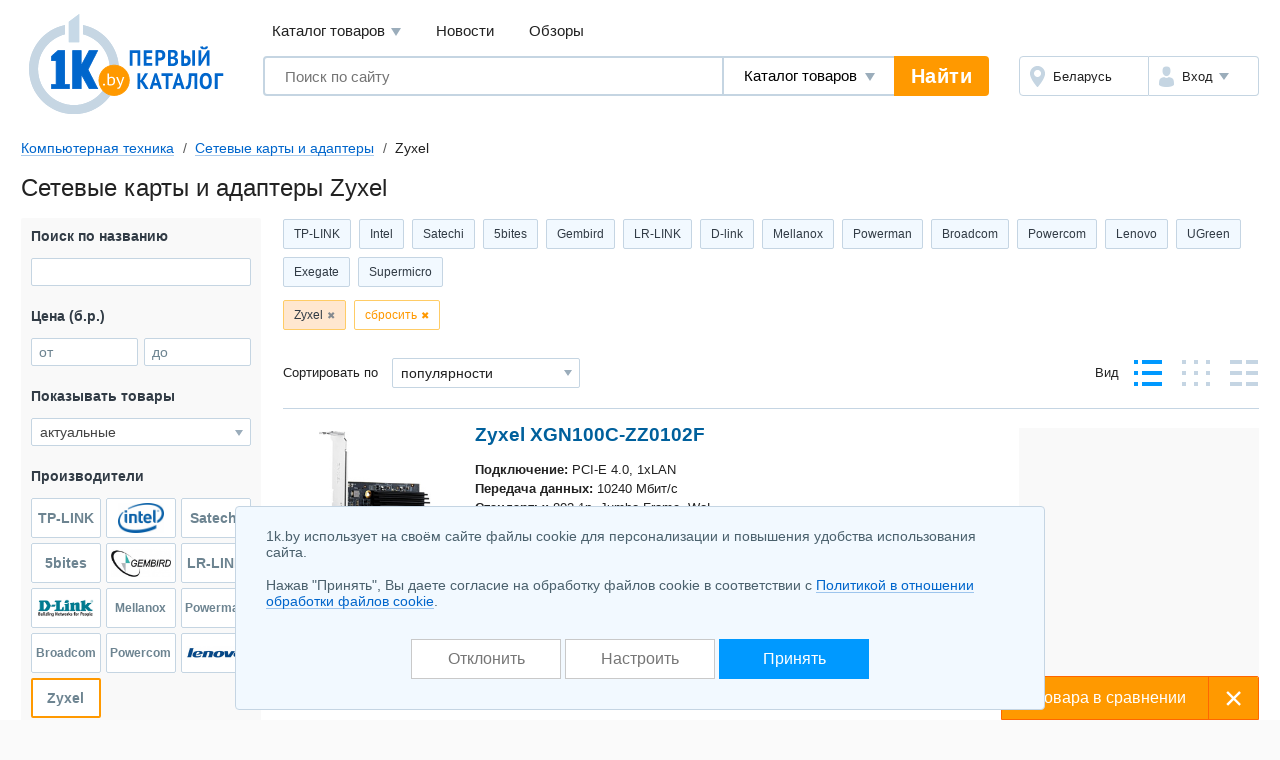

--- FILE ---
content_type: text/html; charset=UTF-8
request_url: https://komp.1k.by/network-netcards/zyxel/
body_size: 12630
content:
<!DOCTYPE html>
<html lang="ru">
	<head>
		<meta charset="utf-8">
		<meta http-equiv="X-UA-Compatible" content="IE=edge">
		<meta name="viewport" content="width=device-width, initial-scale=1">
		<title>Сетевые карты и адаптеры Zyxel (Зиксель) купить в Минске, каталог с ценами интернет-магазинов Беларуси</title>
		<meta name="keywords" content="сетевые карты и адаптеры zyxel купить продать цены в Минске описания фото каталог товаров продажа безнал" />
		<meta name="description" content="Сетевые карты и адаптеры Zyxel (Зиксель) в Минске &#9193; Сравнить цены и выгодно купить в &#12304;1K.by&#12305;&#11088; Просмотреть фото и реальные отзывы &#9889; Полные характеристики товаров" />
		<link rel="icon" type="image/png" sizes="32x32" href="https://1k.by/Templates/standardnextversion/images/icons/favicon-32x32.png">
		<link rel="icon" type="image/png" sizes="16x16" href="https://1k.by/Templates/standardnextversion/images/icons/favicon-16x16.png">
		<link rel="icon" type="image/png" sizes="96x96" href="https://1k.by/Templates/standardnextversion/images/icons/favicon-96x96.png">
		<link rel="icon" type="image/png" sizes="120x120" href="https://1k.by/Templates/standardnextversion/images/icons/favicon-120x120.png">
		<link rel="icon" type="image/png" sizes="192x192" href="https://1k.by/Templates/standardnextversion/images/icons/favicon-192x192.png">
		<!--[if IE]>
		<link rel="shortcut icon" href="https://1k.by/Templates/standardnextversion/images/icons/favicon.ico">
		<![endif]-->
		<link rel="manifest" href="https://1k.by/manifest.webmanifest">
				<link href="https://1k.by/Templates/standardnextversion/css_v28/app.css" rel="stylesheet">
		<link href="https://1k.by/Templates/standardnextversion/css_v28/common.css" rel="stylesheet">
		<link href="https://1k.by/Templates/standardnextversion/css_v28/searchautocomplete.css" rel="stylesheet">
		<link rel="stylesheet" href="https://1k.by/OS/colorbox/css/colorbox.css">
		<script>
			window.SETTINGS = {
			    SYMBOLS_PATH: '/Templates/standardnextversion/images/symbols.svg?v=14.01'
			};
		</script>
		<script src="https://1k.by/js_v31/standardnextversion/svgSymbolsLoader.js"></script>
		<link rel="stylesheet" type="text/css" href="https://1k.by/OS/jquery/css/user/1.12.1/jquery-ui.min.css">
		<meta name="robots" content="INDEX,FOLLOW" />
		<meta name="yandex-verification" content="6039b443c226d6bb" />
		<meta name="yandex-verification" content="76bd963a72bb30d9" />
		<meta name="yandex-verification" content="56104470a4243b7f" />
		<meta name="yandex-verification" content="7e63e31c0eb664ba" />
		<meta name="yandex-verification" content="6edee8d32b4b2643" />
		<meta name="yandex-verification" content="6b09dd81a76b38a0" />
		<meta name="yandex-verification" content="4b47b05c25836f11" />
		<meta name="yandex-verification" content="72bf446cfa7a3482" />
		<meta name="yandex-verification" content="7e411900ab68b007" />
		<meta name="yandex-verification" content="63930ac152d7eb3f" />
		<meta name="yandex-verification" content="77b7c4616c03a532" />
		<meta name="yandex-verification" content="537a84d3c67fe649" />
		<meta name="yandex-verification" content="6d93d1117cccace6" />
		<meta name="yandex-verification" content="733dd91aa66542a3" />
		<meta name="yandex-verification" content="53664b338ba58b22" />
		<meta name="yandex-verification" content="4411e4b9d6342026" />
		<meta name="verify-v1" content="NZQ2/IC1/afiFdYZP+xK5evFkWBYWxaTd7N2R0SKBL0=" />
		<meta name="google-site-verification" content="ncT652yugaGJ3v6a8Ts9auc0_hOowxEiHQa_HRZKPoc" />
		<link rel="canonical" href="https://komp.1k.by/network-netcards/zyxel/" />
		<script type="application/ld+json">
			[
    {
        "@context": "http://schema.org",
        "@type": "BreadcrumbList",
        "itemListElement": [
            {
                "@type": "ListItem",
                "position": 1,
                "name": "Компьютерная техника",
                "item": "https://komp.1k.by/"
            },
            {
                "@type": "ListItem",
                "position": 2,
                "name": "Сетевые карты и адаптеры",
                "item": "https://komp.1k.by/network-netcards/"
            },
            {
                "@type": "ListItem",
                "position": 3,
                "name": "Zyxel"
            }
        ]
    }
]		</script>
	</head>
	<body>
    	<div class="l-wrapper">
			<div class="scrolling_buttons">
				<div class="scrolling_buttons_up">
					<div class="scrollup"></div>
					<div class="pgup"></div>
				</div>
				<div class="scrolling_buttons_down">
					<div class="pgdown"></div>
					<div class="scrolldown"></div>
				</div>
			</div>
						<header class="l-header">
				<div class="l-header__logo">
					<a href="https://1k.by/" class="app-logo">
						<img src="https://1k.by/Templates/standardnextversion/images/by-logo.svg" alt="Первый Каталог - &quot;Все уже найдено. Осталось выбрать.&quot;" class="app-logo__img" />
					</a>
				</div>
				<div class="l-header__main">
					<div class="l-header__top">
						<div data-module="menu" class="menu">
							<nav class="menu__links">
								<div tabindex="0" class="menu__link menu__catalog">Каталог товаров									<div class="menu__cat-drop">

										<a href="https://komp.1k.by/" class="menu__cat-item">
											<i class="menu__cat-icon icon--catalog-komp"></i>
											<span class="menu__cat-link">Компьютерная техника</span>
										</a>

										<a href="https://digital.1k.by/" class="menu__cat-item">
											<i class="menu__cat-icon icon--catalog-digital"></i>
											<span class="menu__cat-link">Видео, аудио, фото, оптика</span>
										</a>

										<a href="https://phone.1k.by/" class="menu__cat-item">
											<i class="menu__cat-icon icon--catalog-phone"></i>
											<span class="menu__cat-link">Телефония и связь</span>
										</a>

										<a href="https://1k.by/kids/" class="menu__cat-item">
											<i class="menu__cat-icon icon--catalog-kids"></i>
											<span class="menu__cat-link">Детский мир</span>
										</a>

										<a href="https://home.1k.by/" class="menu__cat-item">
											<i class="menu__cat-icon icon--catalog-home"></i>
											<span class="menu__cat-link">Бытовая техника</span>
										</a>

										<a href="https://1k.by/sport/" class="menu__cat-item">
											<i class="menu__cat-icon icon--catalog-sport"></i>
											<span class="menu__cat-link">Спорт и туризм</span>
										</a>

										<a href="https://1k.by/remont/" class="menu__cat-item">
											<i class="menu__cat-icon icon--catalog-remont"></i>
											<span class="menu__cat-link">Строительство и ремонт</span>
										</a>

										<a href="https://auto.1k.by/" class="menu__cat-item">
											<i class="menu__cat-icon icon--catalog-auto"></i>
											<span class="menu__cat-link">Все для авто</span>
										</a>

										<a href="https://1k.by/dom/" class="menu__cat-item">
											<i class="menu__cat-icon icon--catalog-dom"></i>
											<span class="menu__cat-link">Все для дома и дачи</span>
										</a>

										<a href="https://1k.by/health/" class="menu__cat-item">
											<i class="menu__cat-icon icon--catalog-health"></i>
											<span class="menu__cat-link">Красота и здоровье</span>
										</a>

										<a href="https://1k.by/gift/" class="menu__cat-item">
											<i class="menu__cat-icon icon--catalog-gift"></i>
											<span class="menu__cat-link">Подарки и аксессуары</span>
										</a>

										<a href="https://1k.by/soft/" class="menu__cat-item">
											<i class="menu__cat-icon icon--catalog-soft"></i>
											<span class="menu__cat-link">Софт, фильмы, музыка</span>
										</a>
									</div>
								</div>
								<a href="https://news.1k.by/" class="menu__link">Новости</a>
								<a href="https://review.1k.by/" class="menu__link">Обзоры</a>
							</nav>
						</div>
					</div>
					<div class="l-header__bottom">







						<div class="l-header__search">
							<div data-module="search" class="search">
								<form autocomplete="off" action="https://1k.by/products/search" data-action="/searchautocomplete" method="get" class="search__in">
									<label class="search__field">
										<input autocomplete="off" type="text" name="s_keywords" placeholder="Поиск по сайту" class="search__input" value="">
									</label>
									<label class="search__details">
										<select name="searchFor" class="search__select">
											<option value="products" selected="selected">Каталог товаров</option>
											<option value="news">Новости</option>
											<option value="reviews">Обзоры</option>
										</select>
									</label>
									<input type="hidden" id="s_categoryid" name="s_categoryid" value="0" />
									<button class="search__submit">Найти</button>
								</form>
								<div class="search__drop"></div>
							</div>
						</div>


						<div class="l-header__aside">
							<div class="auth">
								<div class="auth__in">
									<div class="auth__region">
										<a href="https://users.1k.by/setgeo" class="auth__btn">
											<i class="auth__icon icon--ui-map"></i>
											<span class="auth__txt">Беларусь</span>
										</a>
									</div>
									<div class="auth__user">
										<span role="button" class="auth__btn">
									  		<i class="auth__icon icon--ui-user"></i>
											<span class="auth__txt">Вход</span>
										</span>
										<div class="auth__drop">
											<nav class="auth__menu">
												<a href="https://1k.by/users/auth" data-show-popup="SigninPopup" class="auth__link">Войти</a>
												<a href="https://1k.by/users/register" data-show-popup="SignupPopup" class="auth__link">Регистрация</a>
											</nav>
										</div>
									</div>
								</div>
							</div>
						</div>
					</div>
				</div>
			</header>
			<main class="l-main">
				<div class="tools">
					<nav class="crumbs" id="status-line">
	<a href="/" class="crumbs__it">Компьютерная техника</a>
	<a href="/network-netcards/" class="crumbs__it">Сетевые карты и адаптеры</a>
	<span class="crumbs__current">Zyxel</span>
</nav>
									</div><div class="heading">
	<h1>Сетевые карты и адаптеры Zyxel</h1>
</div>
<div class="l-columns">
	<div class="l-columns__main">
		<div class="prods">
	<div class="slider prods__shortcuts slider--start">
		<div class="slider__in">
			<div class="slider__list">
				<div class="tags tags--shortcuts" id="shortcuts">
	<a class="tags__it" href="/network-netcards/tplink/">TP-LINK</a>
		<a class="tags__it" href="/network-netcards/intel/">Intel</a>
		<a class="tags__it" href="/network-netcards/satechi/">Satechi</a>
		<a class="tags__it" href="/network-netcards/5bites/">5bites</a>
		<a class="tags__it" href="/network-netcards/gembird/">Gembird</a>
		<a class="tags__it" href="/network-netcards/lrlink/">LR-LINK</a>
		<a class="tags__it" href="/network-netcards/dlink/">D-link</a>
		<a class="tags__it" href="/network-netcards/mellanox/">Mellanox</a>
		<a class="tags__it" href="/network-netcards/powerman/">Powerman</a>
		<a class="tags__it" href="/network-netcards/broadcom/">Broadcom</a>
		<a class="tags__it" href="/network-netcards/powercom/">Powercom</a>
		<a class="tags__it" href="/network-netcards/lenovo/">Lenovo</a>
		<a class="tags__it" href="/network-netcards/ugreen/">UGreen</a>
		<a class="tags__it" href="/network-netcards/exegate/">Exegate</a>
		<a class="tags__it" href="/network-netcards/supermicro/">Supermicro</a>
					</div>
			</div>
		</div>
	</div>
	<div class="prods__filters tags tags--filters" id="paramslider">
		<button type="button" class="tags__it" data-sliderparameterid="producers" data-slidervalueid="258">Zyxel</button>
		<button type="reset" class="tags__close">сбросить</button>
	</div>
	<div class="prods__controls">
		<div class="prods__control">
			<div class="prods__label">Сортировать по</div>
			<label class="prods__sorter select select--size_md">
				<span class="b-select"><select id="fbfda881" class="select__inp" name="order" onchange="document.location.href='/network-netcards/s.php?alias=network&amp;alias2=netcards&amp;producer=zyxel&amp;order=' + this.value" onfocus="this.style.color='#333333';" onblur="this.style.color='#333333';">
  <option value="titleasc">названию А-Я</option>
  <option value="titledesc">названию Я-А</option>
  <option selected="selected" value="top">популярности</option>
  <option value="priceasc">цене начать с дешевых</option>
  <option value="pricedesc">цене начать с дорогих</option>
</select></span>			</label>
		</div>
			<div class="prods__control">
				<div class="prods__label">Вид</div>
				<div class="prods__views views">
					<button type="button" title="Стандартный вид" class="views__it views__it--prod views__it--active" data-url="/network-netcards/s.php?alias=network&amp;alias2=netcards&amp;producer=zyxel&amp;viewmode=standart"></button>
					<button type="button" title="Табличный вид" class="views__it views__it--table" data-url="/network-netcards/s.php?alias=network&amp;alias2=netcards&amp;producer=zyxel&amp;viewmode=table"></button>
					<button type="button" title="Список" class="views__it views__it--list" data-url="/network-netcards/s.php?alias=network&amp;alias2=netcards&amp;producer=zyxel&amp;viewmode=list"></button>
				</div>
			</div>
	</div>
</div>		<span data-infocategoryid="429" data-compareselectedtext="сравнить выбранные" data-selectminproductstext="выберите минимум 2 товара" data-compareurl="/network-netcards/" data-errorminprodutstext="Необходимо выбрать минимум 2 товара" data-errormaxproductstext="Для сравнения можно выбрать не более 20 товаров" data-comparetext="%d товар в сравнении;%d товара в сравнении;%d товара в сравнении" data-comparemode="dynamic"></span>
<div class="app-bn240 app-bn240--right app-bn240--400">
	<script src="https://r.1k.by/js-inline.php?sectionid=2&amp;bannerMode=borderSpace&amp;domain=komp&amp;categoryid=429"></script></div>
<div class="prod" data-productid="5046826">
	<div class="prod__in">
		<div class="prod__head">
			<a id="image_container_5046826" href="/network-netcards/zyxel/Zyxel_XGN100C_ZZ0102F-5046826.html" class="prod__link">Zyxel XGN100C-ZZ0102F<i class="prod__media">

					<span class="colorbox_group_5046826" data-imageindex="0" data-srcbig="https://static.1k.by/images/products/ip/big/ppf/9/5046826/i5f04bdccc.jpg"><img title="Zyxel XGN100C-ZZ0102F" alt="Zyxel XGN100C-ZZ0102F" src="https://static.1k.by/images/products/ip/250/ppf/9/5046826/i5f04bdccc.jpg" class="prod__img" loading="lazy" /></span>
				</i>
			</a>
		</div>
		<div class="prod__body">
			<div class="prod__info">
				<p class="prod__descr"><span>Подключение:</span> PCI-E 4.0, 1xLAN<br />
<span>Передача данных:</span> 10240 Мбит/с<br />
<span>Стандарты:</span> 802.1p, Jumbo Frame, WoL</p>
			</div>
			<div class="prod__price">
				<div class="prod__money"><span class="money money--cash"><span data-url-offers="/network-netcards/zyxel/Zyxel_XGN100C_ZZ0102F-5046826/offers/" class="money__val">556,26 – 692,12</span><span class="money__cur">б.р.</span></span></div>

				<span data-url-offers="/network-netcards/zyxel/Zyxel_XGN100C_ZZ0102F-5046826/offers/" class="prod__prices btn btn--size_md-auto btn--skin_contrast">
					<span class="btn__in">
						<span class="btn__text">Сравнить все цены</span>
					</span>
				</span>
			</div>
		</div>
		<div class="prod__footer">
			<ul class="prod__nav">
				<li class="prod__it">
					<a href="/network-netcards/zyxel/Zyxel_XGN100C_ZZ0102F-5046826/offers/" class="prod__ext">Где купить?</a>
					<sup class="prod__qty">5</sup>
				</li>
			</ul>
		</div>

	</div>
	<div class="prod__aside">
		<i class="prod__stub"></i>
		<div class="prod__check">
			<label class="cbx cbx--md">
				<input type="checkbox" class="cbx__inp" name="compareproductsids" value="1" data-productid="5046826" data-categoryid="429">
				<i class="cbx__pic"></i>
				<span class="cbx__label">Сравнить</span>
			</label>
		</div>
	</div>
	<button type="button" class="prod__toggle"></button>
	<button type="button" class="prod__zoom" id="enlarge_image_5046826"></button>
</div>
	</div>
	<div class="l-columns__left">
		<form class="l-filter" action="/network-netcards/s.php" method="get" id="formchoice" data-actionsubmit="/network-netcards/" data-facetvalues="{&quot;1911068&quot;:1,&quot;1888817&quot;:1,&quot;308917&quot;:1,&quot;308890&quot;:1,&quot;308883&quot;:1,&quot;5496&quot;:1,&quot;5429&quot;:1}" data-facetintervalparameters="[]" data-facetintervalselectparameters="[]" data-facetproducersvalues="{&quot;40613&quot;:1,&quot;40409&quot;:1,&quot;38577&quot;:14,&quot;38566&quot;:16,&quot;35903&quot;:2,&quot;32389&quot;:1,&quot;29395&quot;:2,&quot;29183&quot;:38,&quot;24021&quot;:4,&quot;20275&quot;:2,&quot;19989&quot;:10,&quot;18535&quot;:1,&quot;9435&quot;:1,&quot;7856&quot;:4,&quot;7033&quot;:8,&quot;6666&quot;:3,&quot;6166&quot;:4,&quot;5735&quot;:1,&quot;4964&quot;:1,&quot;3227&quot;:12,&quot;1319&quot;:10,&quot;1297&quot;:13,&quot;1122&quot;:4,&quot;1060&quot;:1,&quot;1058&quot;:2,&quot;1040&quot;:13,&quot;1037&quot;:1,&quot;1032&quot;:2,&quot;337&quot;:5,&quot;307&quot;:20,&quot;258&quot;:1,&quot;246&quot;:1,&quot;245&quot;:12,&quot;111&quot;:1,&quot;103&quot;:1,&quot;98&quot;:2,&quot;81&quot;:1,&quot;47&quot;:3}" data-facetshopsvalues="{&quot;7839&quot;:1,&quot;3267&quot;:1,&quot;1177&quot;:1,&quot;802&quot;:1,&quot;184&quot;:1}">
            <input id="fe38a66e" type="hidden" name="alias" value="network" />            <input id="f49d6c80" type="hidden" name="alias2" value="netcards" />	<input type="hidden" value="top" name="order" />
	<input type="hidden" value="" name="focuselementid" />
	<input type="hidden" value="" name="selectedelementname" />
            <input id="f959ce45" type="hidden" name="viewmode" value="standart" /><div class="l-box l-box--cut" data-parameterid="keywords">
	<div class="l-box__head">
		<b class="l-box__ttl">
			<span class="l-box__name">Поиск по названию</span>
		</b>
	</div>
	<div class="l-box__body">
		<label data-filter="search" class="f-search">
			<input type="text" class="f-search__inp" maxlength="64" name="keywords" id="keywords" value="" onkeyup="getProductsNum(this.id);" />
		</label>
	</div>
</div>
<div class="l-box l-box--cut" data-parameterid="price">
	<div class="l-box__head">
		<b class="l-box__ttl">
			<span class="l-box__name">Цена (б.р.)</span>
		</b>
	</div>
	<div class="l-box__body">
		<div data-filter="range" class="f-range">
			<label class="f-range__from">
				<span class="f-range__label">от</span>
				<input type="text" class="f-range__inp" name="pricemin" value="" onkeyup="getProductsNum(this.id);" id="pricemin">
				<span class="f-range__ico"></span>
			</label>
			<label class="f-range__to">
				<span class="f-range__label">до</span>
				<input type="text" class="f-range__inp" name="pricemax" value="" onkeyup="getProductsNum(this.id);" id="pricemax">
				<span class="f-range__ico"></span>
			</label>
		</div>
	</div>
</div>
<div class="l-box l-box--cut" data-parameterid="filter">
	<div class="l-box__head">
		<b class="l-box__ttl">
			<span class="l-box__name">Показывать товары</span>
		</b>
	</div>
	<div class="l-box__body">
		<label data-filter="select" class="f-select">
			<span class="b-select"><select id="fb1468c0" class="f-select__inp" name="filter" onchange="getProductsNum(this.id);" onfocus="this.style.color='#333333';" onblur="this.style.color='#333333';">
  <option value="retail">в продаже</option>
  <option value="cashless">в продаже для юр. лиц</option>
  <option selected="selected" value="actual">актуальные</option>
  <option value="all">все</option>
</select></span>		</label>
	</div>
</div>
<div class="l-box l-box--cut" data-parameterid="presenceid" style="display: none;">
	<div class="l-box__head">
		<b class="l-box__ttl">
			<span class="l-box__name">Статус наличия</span>
		</b>
	</div>
	<div class="l-box__body">
		<div class="f-cbx u-row">
			<div class="f-cbx__it u-col--xs-12">
				<label class="cbx cbx--md" data-filter="checkbox">
					<input id="fd493d43" class="cbx__inp" type="checkbox" name="presenceid[]" value="1" onclick="getProductsNum(this.id);" />					<i class="cbx__pic"></i>
					<span class="cbx__label">Под заказ</span>
				</label>
			</div>
			<div class="f-cbx__it u-col--xs-12">
				<label class="cbx cbx--md" data-filter="checkbox">
					<input id="fb73d38c" class="cbx__inp" type="checkbox" name="presenceid[]" value="3" onclick="getProductsNum(this.id);" />					<i class="cbx__pic"></i>
					<span class="cbx__label">На складе</span>
				</label>
			</div>
		</div>
	</div>
</div>
<div class="l-box l-box--cut" data-parameterid="producers">
	<div class="l-box__head">
		<b class="l-box__ttl">
			<span class="l-box__name">Производители</span>
		</b>
	</div>
	<div class="l-box__body">
		<div data-filter="logos" class="f-vendors" id="b-producers">
			<div class="f-vendors__it">
	<label class="f-vendors__in">		<span class="f-vendors__txt s-14">TP-LINK</span>
		<input id="f6e78b50" class="f-vendors__inp" type="checkbox" name="producers[]" value="1319" onclick="getNotIntervalProductsNum(this.id);" />		<i class="f-vendors__ico"></i>
	</label>
</div>
<div class="f-vendors__it">
	<label class="f-vendors__in"><img src="https://1k.by/images/site/productsproducers/ve1282802d.jpg" alt="Intel" class="f-vendors__img">
		<input id="f3a3d8ed" class="f-vendors__inp" type="checkbox" name="producers[]" value="307" onclick="getNotIntervalProductsNum(this.id);" />		<i class="f-vendors__ico"></i>
	</label>
</div>
<div class="f-vendors__it">
	<label class="f-vendors__in">		<span class="f-vendors__txt s-14">Satechi</span>
		<input id="f64c5057" class="f-vendors__inp" type="checkbox" name="producers[]" value="20275" onclick="getNotIntervalProductsNum(this.id);" />		<i class="f-vendors__ico"></i>
	</label>
</div>
<div class="f-vendors__it">
	<label class="f-vendors__in">		<span class="f-vendors__txt s-14">5bites</span>
		<input id="f051aa64" class="f-vendors__inp" type="checkbox" name="producers[]" value="7033" onclick="getNotIntervalProductsNum(this.id);" />		<i class="f-vendors__ico"></i>
	</label>
</div>
<div class="f-vendors__it">
	<label class="f-vendors__in"><img src="https://1k.by/images/site/productsproducers/v6308333bb.jpg" alt="Gembird" class="f-vendors__img">
		<input id="f2f359de" class="f-vendors__inp" type="checkbox" name="producers[]" value="1040" onclick="getNotIntervalProductsNum(this.id);" />		<i class="f-vendors__ico"></i>
	</label>
</div>
<div class="f-vendors__it">
	<label class="f-vendors__in">		<span class="f-vendors__txt s-14">LR-LINK</span>
		<input id="f4887bf1" class="f-vendors__inp" type="checkbox" name="producers[]" value="29183" onclick="getNotIntervalProductsNum(this.id);" />		<i class="f-vendors__ico"></i>
	</label>
</div>
<div class="f-vendors__it">
	<label class="f-vendors__in"><img src="https://1k.by/images/site/productsproducers/v6124c3cb6.gif" alt="D-link" class="f-vendors__img">
		<input id="f08aafe1" class="f-vendors__inp" type="checkbox" name="producers[]" value="245" onclick="getNotIntervalProductsNum(this.id);" />		<i class="f-vendors__ico"></i>
	</label>
</div>
<div class="f-vendors__it">
	<label class="f-vendors__in">		<span class="f-vendors__txt s-12">Mellanox</span>
		<input id="f64cd2b4" class="f-vendors__inp" type="checkbox" name="producers[]" value="38577" onclick="getNotIntervalProductsNum(this.id);" />		<i class="f-vendors__ico"></i>
	</label>
</div>
<div class="f-vendors__it">
	<label class="f-vendors__in">		<span class="f-vendors__txt s-12">Powerman</span>
		<input id="f98a66a9" class="f-vendors__inp" type="checkbox" name="producers[]" value="1060" onclick="getNotIntervalProductsNum(this.id);" />		<i class="f-vendors__ico"></i>
	</label>
</div>
<div class="f-vendors__it">
	<label class="f-vendors__in">		<span class="f-vendors__txt s-12">Broadcom</span>
		<input id="f422d8c1" class="f-vendors__inp" type="checkbox" name="producers[]" value="38566" onclick="getNotIntervalProductsNum(this.id);" />		<i class="f-vendors__ico"></i>
	</label>
</div>
<div class="f-vendors__it">
	<label class="f-vendors__in">		<span class="f-vendors__txt s-12">Powercom</span>
		<input id="f328cde8" class="f-vendors__inp" type="checkbox" name="producers[]" value="111" onclick="getNotIntervalProductsNum(this.id);" />		<i class="f-vendors__ico"></i>
	</label>
</div>
<div class="f-vendors__it">
	<label class="f-vendors__in"><img src="https://1k.by/images/site/productsproducers/v85d0fbbca.jpg" alt="Lenovo" class="f-vendors__img">
		<input id="fef9805a" class="f-vendors__inp" type="checkbox" name="producers[]" value="1297" onclick="getNotIntervalProductsNum(this.id);" />		<i class="f-vendors__ico"></i>
	</label>
</div>
<div class="f-vendors__it">
	<label class="f-vendors__in">		<span class="f-vendors__txt s-14">Zyxel</span>
		<input id="f086f20e" class="f-vendors__inp" type="checkbox" name="producers[]" value="258" checked="checked" onclick="getNotIntervalProductsNum(this.id);" />		<i class="f-vendors__ico"></i>
	</label>
</div>

			<div class="f-more az-filter">
				<button type="button" class="f-more__btn">Все производители</button>
				<div class="f-more__drop">
					<div class="f-more__in">
						<div class="az-filter__in">
							<label class="az-filter__field">
								<input id="searchProducers" class="az-filter__search" type="search" name="searchProducers" size="50" maxlength="255" onfocus="this.style.color='#333333';" onblur="this.style.color='#333333';" onkeyup="filterProducers(this.value);" placeholder="Фильтровать по имени" />							</label>
							<div id="b-fullproducers">
								<div class="az-list">
	<div class="az-list__char">5</div>
	<div class="az-list__it f-cbx u-row f-cbx--skin_base">
		<div class="f-cbx__it u-col--xs-6 u-col--md-6 u-col--lg-4">
			<label class="cbx cbx--md" data-filter="checkbox" data-producervalueid="7033">
				<input id="f924a36a" class="cbx__inp" type="checkbox" name="fullproducers[]" value="7033" onclick="getNotIntervalProductsNum(this.id);" />				<i class="cbx__pic"></i>
				<span class="cbx__label" data-producervalueid="7033">5bites<sup class="cbx__qty">8</sup></span>
			</label>
		</div>
	</div>
</div>
<div class="az-list">
	<div class="az-list__char">A</div>
	<div class="az-list__it f-cbx u-row f-cbx--skin_base">
		<div class="f-cbx__it u-col--xs-6 u-col--md-6 u-col--lg-4">
			<label class="cbx cbx--md" data-filter="checkbox" data-producervalueid="32389">
				<input id="f5495a9b" class="cbx__inp" type="checkbox" name="fullproducers[]" value="32389" onclick="getNotIntervalProductsNum(this.id);" />				<i class="cbx__pic"></i>
				<span class="cbx__label" data-producervalueid="32389">ACD<sup class="cbx__qty">1</sup></span>
			</label>
		</div>
		<div class="f-cbx__it u-col--xs-6 u-col--md-6 u-col--lg-4">
			<label class="cbx cbx--md" data-filter="checkbox" data-producervalueid="98">
				<input id="f61cb646" class="cbx__inp" type="checkbox" name="fullproducers[]" value="98" onclick="getNotIntervalProductsNum(this.id);" />				<i class="cbx__pic"></i>
				<span class="cbx__label" data-producervalueid="98">APC<sup class="cbx__qty">2</sup></span>
			</label>
		</div>
		<div class="f-cbx__it u-col--xs-6 u-col--md-6 u-col--lg-4">
			<label class="cbx cbx--md" data-filter="checkbox" data-producervalueid="47">
				<input id="f9eb8539" class="cbx__inp" type="checkbox" name="fullproducers[]" value="47" onclick="getNotIntervalProductsNum(this.id);" />				<i class="cbx__pic"></i>
				<span class="cbx__label" data-producervalueid="47">ASUS<sup class="cbx__qty">3</sup></span>
			</label>
		</div>
	</div>
</div>
<div class="az-list">
	<div class="az-list__char">B</div>
	<div class="az-list__it f-cbx u-row f-cbx--skin_base">
		<div class="f-cbx__it u-col--xs-6 u-col--md-6 u-col--lg-4">
			<label class="cbx cbx--md" data-filter="checkbox" data-producervalueid="9435">
				<input id="f387d848" class="cbx__inp" type="checkbox" name="fullproducers[]" value="9435" onclick="getNotIntervalProductsNum(this.id);" />				<i class="cbx__pic"></i>
				<span class="cbx__label" data-producervalueid="9435">Baseus<sup class="cbx__qty">1</sup></span>
			</label>
		</div>
		<div class="f-cbx__it u-col--xs-6 u-col--md-6 u-col--lg-4">
			<label class="cbx cbx--md" data-filter="checkbox" data-producervalueid="38566">
				<input id="f9c9e0db" class="cbx__inp" type="checkbox" name="fullproducers[]" value="38566" onclick="getNotIntervalProductsNum(this.id);" />				<i class="cbx__pic"></i>
				<span class="cbx__label" data-producervalueid="38566">Broadcom<sup class="cbx__qty">16</sup></span>
			</label>
		</div>
	</div>
</div>
<div class="az-list">
	<div class="az-list__char">C</div>
	<div class="az-list__it f-cbx u-row f-cbx--skin_base">
		<div class="f-cbx__it u-col--xs-6 u-col--md-6 u-col--lg-4">
			<label class="cbx cbx--md" data-filter="checkbox" data-producervalueid="29395">
				<input id="f65f63c1" class="cbx__inp" type="checkbox" name="fullproducers[]" value="29395" onclick="getNotIntervalProductsNum(this.id);" />				<i class="cbx__pic"></i>
				<span class="cbx__label" data-producervalueid="29395">Cablexpert<sup class="cbx__qty">2</sup></span>
			</label>
		</div>
		<div class="f-cbx__it u-col--xs-6 u-col--md-6 u-col--lg-4">
			<label class="cbx cbx--md" data-filter="checkbox" data-producervalueid="40409">
				<input id="fd232a36" class="cbx__inp" type="checkbox" name="fullproducers[]" value="40409" onclick="getNotIntervalProductsNum(this.id);" />				<i class="cbx__pic"></i>
				<span class="cbx__label" data-producervalueid="40409">Cudy<sup class="cbx__qty">1</sup></span>
			</label>
		</div>
	</div>
</div>
<div class="az-list">
	<div class="az-list__char">D</div>
	<div class="az-list__it f-cbx u-row f-cbx--skin_base">
		<div class="f-cbx__it u-col--xs-6 u-col--md-6 u-col--lg-4">
			<label class="cbx cbx--md" data-filter="checkbox" data-producervalueid="245">
				<input id="f263287e" class="cbx__inp" type="checkbox" name="fullproducers[]" value="245" onclick="getNotIntervalProductsNum(this.id);" />				<i class="cbx__pic"></i>
				<span class="cbx__label" data-producervalueid="245">D-link<sup class="cbx__qty">12</sup></span>
			</label>
		</div>
		<div class="f-cbx__it u-col--xs-6 u-col--md-6 u-col--lg-4">
			<label class="cbx cbx--md" data-filter="checkbox" data-producervalueid="81">
				<input id="fed008c3" class="cbx__inp" type="checkbox" name="fullproducers[]" value="81" onclick="getNotIntervalProductsNum(this.id);" />				<i class="cbx__pic"></i>
				<span class="cbx__label" data-producervalueid="81">DELL<sup class="cbx__qty">1</sup></span>
			</label>
		</div>
		<div class="f-cbx__it u-col--xs-6 u-col--md-6 u-col--lg-4">
			<label class="cbx cbx--md" data-filter="checkbox" data-producervalueid="1032">
				<input id="f9d83514" class="cbx__inp" type="checkbox" name="fullproducers[]" value="1032" onclick="getNotIntervalProductsNum(this.id);" />				<i class="cbx__pic"></i>
				<span class="cbx__label" data-producervalueid="1032">Digma<sup class="cbx__qty">2</sup></span>
			</label>
		</div>
	</div>
</div>
<div class="az-list">
	<div class="az-list__char">E</div>
	<div class="az-list__it f-cbx u-row f-cbx--skin_base">
		<div class="f-cbx__it u-col--xs-6 u-col--md-6 u-col--lg-4">
			<label class="cbx cbx--md" data-filter="checkbox" data-producervalueid="1037">
				<input id="fa21035c" class="cbx__inp" type="checkbox" name="fullproducers[]" value="1037" onclick="getNotIntervalProductsNum(this.id);" />				<i class="cbx__pic"></i>
				<span class="cbx__label" data-producervalueid="1037">Espada<sup class="cbx__qty">1</sup></span>
			</label>
		</div>
		<div class="f-cbx__it u-col--xs-6 u-col--md-6 u-col--lg-4">
			<label class="cbx cbx--md" data-filter="checkbox" data-producervalueid="3227">
				<input id="f3d90ce7" class="cbx__inp" type="checkbox" name="fullproducers[]" value="3227" onclick="getNotIntervalProductsNum(this.id);" />				<i class="cbx__pic"></i>
				<span class="cbx__label" data-producervalueid="3227">Exegate<sup class="cbx__qty">12</sup></span>
			</label>
		</div>
	</div>
</div>
<div class="az-list">
	<div class="az-list__char">G</div>
	<div class="az-list__it f-cbx u-row f-cbx--skin_base">
		<div class="f-cbx__it u-col--xs-6 u-col--md-6 u-col--lg-4">
			<label class="cbx cbx--md" data-filter="checkbox" data-producervalueid="1040">
				<input id="f63d9b51" class="cbx__inp" type="checkbox" name="fullproducers[]" value="1040" onclick="getNotIntervalProductsNum(this.id);" />				<i class="cbx__pic"></i>
				<span class="cbx__label" data-producervalueid="1040">Gembird<sup class="cbx__qty">13</sup></span>
			</label>
		</div>
	</div>
</div>
<div class="az-list">
	<div class="az-list__char">H</div>
	<div class="az-list__it f-cbx u-row f-cbx--skin_base">
		<div class="f-cbx__it u-col--xs-6 u-col--md-6 u-col--lg-4">
			<label class="cbx cbx--md" data-filter="checkbox" data-producervalueid="1122">
				<input id="f17b99e1" class="cbx__inp" type="checkbox" name="fullproducers[]" value="1122" onclick="getNotIntervalProductsNum(this.id);" />				<i class="cbx__pic"></i>
				<span class="cbx__label" data-producervalueid="1122">HP<sup class="cbx__qty">4</sup></span>
			</label>
		</div>
		<div class="f-cbx__it u-col--xs-6 u-col--md-6 u-col--lg-4">
			<label class="cbx cbx--md" data-filter="checkbox" data-producervalueid="246">
				<input id="fa9252d4" class="cbx__inp" type="checkbox" name="fullproducers[]" value="246" onclick="getNotIntervalProductsNum(this.id);" />				<i class="cbx__pic"></i>
				<span class="cbx__label" data-producervalueid="246">Huawei<sup class="cbx__qty">1</sup></span>
			</label>
		</div>
	</div>
</div>
<div class="az-list">
	<div class="az-list__char">I</div>
	<div class="az-list__it f-cbx u-row f-cbx--skin_base">
		<div class="f-cbx__it u-col--xs-6 u-col--md-6 u-col--lg-4">
			<label class="cbx cbx--md" data-filter="checkbox" data-producervalueid="307">
				<input id="f8a718f0" class="cbx__inp" type="checkbox" name="fullproducers[]" value="307" onclick="getNotIntervalProductsNum(this.id);" />				<i class="cbx__pic"></i>
				<span class="cbx__label" data-producervalueid="307">Intel<sup class="cbx__qty">20</sup></span>
			</label>
		</div>
		<div class="f-cbx__it u-col--xs-6 u-col--md-6 u-col--lg-4">
			<label class="cbx cbx--md" data-filter="checkbox" data-producervalueid="103">
				<input id="f5be2df0" class="cbx__inp" type="checkbox" name="fullproducers[]" value="103" onclick="getNotIntervalProductsNum(this.id);" />				<i class="cbx__pic"></i>
				<span class="cbx__label" data-producervalueid="103">Ippon<sup class="cbx__qty">1</sup></span>
			</label>
		</div>
	</div>
</div>
<div class="az-list">
	<div class="az-list__char">K</div>
	<div class="az-list__it f-cbx u-row f-cbx--skin_base">
		<div class="f-cbx__it u-col--xs-6 u-col--md-6 u-col--lg-4">
			<label class="cbx cbx--md" data-filter="checkbox" data-producervalueid="5735">
				<input id="f0056dc4" class="cbx__inp" type="checkbox" name="fullproducers[]" value="5735" onclick="getNotIntervalProductsNum(this.id);" />				<i class="cbx__pic"></i>
				<span class="cbx__label" data-producervalueid="5735">KS-IS<sup class="cbx__qty">1</sup></span>
			</label>
		</div>
	</div>
</div>
<div class="az-list">
	<div class="az-list__char">L</div>
	<div class="az-list__it f-cbx u-row f-cbx--skin_base">
		<div class="f-cbx__it u-col--xs-6 u-col--md-6 u-col--lg-4">
			<label class="cbx cbx--md" data-filter="checkbox" data-producervalueid="1297">
				<input id="f213d802" class="cbx__inp" type="checkbox" name="fullproducers[]" value="1297" onclick="getNotIntervalProductsNum(this.id);" />				<i class="cbx__pic"></i>
				<span class="cbx__label" data-producervalueid="1297">Lenovo<sup class="cbx__qty">13</sup></span>
			</label>
		</div>
		<div class="f-cbx__it u-col--xs-6 u-col--md-6 u-col--lg-4">
			<label class="cbx cbx--md" data-filter="checkbox" data-producervalueid="29183">
				<input id="f8e6d9d4" class="cbx__inp" type="checkbox" name="fullproducers[]" value="29183" onclick="getNotIntervalProductsNum(this.id);" />				<i class="cbx__pic"></i>
				<span class="cbx__label" data-producervalueid="29183">LR-LINK<sup class="cbx__qty">38</sup></span>
			</label>
		</div>
		<div class="f-cbx__it u-col--xs-6 u-col--md-6 u-col--lg-4">
			<label class="cbx cbx--md" data-filter="checkbox" data-producervalueid="40613">
				<input id="f4e5c1e1" class="cbx__inp" type="checkbox" name="fullproducers[]" value="40613" onclick="getNotIntervalProductsNum(this.id);" />				<i class="cbx__pic"></i>
				<span class="cbx__label" data-producervalueid="40613">LSI<sup class="cbx__qty">1</sup></span>
			</label>
		</div>
	</div>
</div>
<div class="az-list">
	<div class="az-list__char">M</div>
	<div class="az-list__it f-cbx u-row f-cbx--skin_base">
		<div class="f-cbx__it u-col--xs-6 u-col--md-6 u-col--lg-4">
			<label class="cbx cbx--md" data-filter="checkbox" data-producervalueid="38577">
				<input id="fa44effe" class="cbx__inp" type="checkbox" name="fullproducers[]" value="38577" onclick="getNotIntervalProductsNum(this.id);" />				<i class="cbx__pic"></i>
				<span class="cbx__label" data-producervalueid="38577">Mellanox<sup class="cbx__qty">14</sup></span>
			</label>
		</div>
	</div>
</div>
<div class="az-list">
	<div class="az-list__char">O</div>
	<div class="az-list__it f-cbx u-row f-cbx--skin_base">
		<div class="f-cbx__it u-col--xs-6 u-col--md-6 u-col--lg-4">
			<label class="cbx cbx--md" data-filter="checkbox" data-producervalueid="1058">
				<input id="fbb31e1c" class="cbx__inp" type="checkbox" name="fullproducers[]" value="1058" onclick="getNotIntervalProductsNum(this.id);" />				<i class="cbx__pic"></i>
				<span class="cbx__label" data-producervalueid="1058">Orient<sup class="cbx__qty">2</sup></span>
			</label>
		</div>
	</div>
</div>
<div class="az-list">
	<div class="az-list__char">P</div>
	<div class="az-list__it f-cbx u-row f-cbx--skin_base">
		<div class="f-cbx__it u-col--xs-6 u-col--md-6 u-col--lg-4">
			<label class="cbx cbx--md" data-filter="checkbox" data-producervalueid="111">
				<input id="fe3f3110" class="cbx__inp" type="checkbox" name="fullproducers[]" value="111" onclick="getNotIntervalProductsNum(this.id);" />				<i class="cbx__pic"></i>
				<span class="cbx__label" data-producervalueid="111">Powercom<sup class="cbx__qty">1</sup></span>
			</label>
		</div>
		<div class="f-cbx__it u-col--xs-6 u-col--md-6 u-col--lg-4">
			<label class="cbx cbx--md" data-filter="checkbox" data-producervalueid="1060">
				<input id="fe847c93" class="cbx__inp" type="checkbox" name="fullproducers[]" value="1060" onclick="getNotIntervalProductsNum(this.id);" />				<i class="cbx__pic"></i>
				<span class="cbx__label" data-producervalueid="1060">Powerman<sup class="cbx__qty">1</sup></span>
			</label>
		</div>
	</div>
</div>
<div class="az-list">
	<div class="az-list__char">Q</div>
	<div class="az-list__it f-cbx u-row f-cbx--skin_base">
		<div class="f-cbx__it u-col--xs-6 u-col--md-6 u-col--lg-4">
			<label class="cbx cbx--md" data-filter="checkbox" data-producervalueid="24021">
				<input id="f23b17c8" class="cbx__inp" type="checkbox" name="fullproducers[]" value="24021" onclick="getNotIntervalProductsNum(this.id);" />				<i class="cbx__pic"></i>
				<span class="cbx__label" data-producervalueid="24021">QLogic<sup class="cbx__qty">4</sup></span>
			</label>
		</div>
		<div class="f-cbx__it u-col--xs-6 u-col--md-6 u-col--lg-4">
			<label class="cbx cbx--md" data-filter="checkbox" data-producervalueid="4964">
				<input id="fb07f0d2" class="cbx__inp" type="checkbox" name="fullproducers[]" value="4964" onclick="getNotIntervalProductsNum(this.id);" />				<i class="cbx__pic"></i>
				<span class="cbx__label" data-producervalueid="4964">QNAP<sup class="cbx__qty">1</sup></span>
			</label>
		</div>
	</div>
</div>
<div class="az-list">
	<div class="az-list__char">S</div>
	<div class="az-list__it f-cbx u-row f-cbx--skin_base">
		<div class="f-cbx__it u-col--xs-6 u-col--md-6 u-col--lg-4">
			<label class="cbx cbx--md" data-filter="checkbox" data-producervalueid="20275">
				<input id="ff023b35" class="cbx__inp" type="checkbox" name="fullproducers[]" value="20275" onclick="getNotIntervalProductsNum(this.id);" />				<i class="cbx__pic"></i>
				<span class="cbx__label" data-producervalueid="20275">Satechi<sup class="cbx__qty">2</sup></span>
			</label>
		</div>
		<div class="f-cbx__it u-col--xs-6 u-col--md-6 u-col--lg-4">
			<label class="cbx cbx--md" data-filter="checkbox" data-producervalueid="7856">
				<input id="f5e773a7" class="cbx__inp" type="checkbox" name="fullproducers[]" value="7856" onclick="getNotIntervalProductsNum(this.id);" />				<i class="cbx__pic"></i>
				<span class="cbx__label" data-producervalueid="7856">Silicom<sup class="cbx__qty">4</sup></span>
			</label>
		</div>
		<div class="f-cbx__it u-col--xs-6 u-col--md-6 u-col--lg-4">
			<label class="cbx cbx--md" data-filter="checkbox" data-producervalueid="337">
				<input id="fb4e2455" class="cbx__inp" type="checkbox" name="fullproducers[]" value="337" onclick="getNotIntervalProductsNum(this.id);" />				<i class="cbx__pic"></i>
				<span class="cbx__label" data-producervalueid="337">Supermicro<sup class="cbx__qty">5</sup></span>
			</label>
		</div>
		<div class="f-cbx__it u-col--xs-6 u-col--md-6 u-col--lg-4">
			<label class="cbx cbx--md" data-filter="checkbox" data-producervalueid="6166">
				<input id="f0180a28" class="cbx__inp" type="checkbox" name="fullproducers[]" value="6166" onclick="getNotIntervalProductsNum(this.id);" />				<i class="cbx__pic"></i>
				<span class="cbx__label" data-producervalueid="6166">Synology<sup class="cbx__qty">4</sup></span>
			</label>
		</div>
	</div>
</div>
<div class="az-list">
	<div class="az-list__char">T</div>
	<div class="az-list__it f-cbx u-row f-cbx--skin_base">
		<div class="f-cbx__it u-col--xs-6 u-col--md-6 u-col--lg-4">
			<label class="cbx cbx--md" data-filter="checkbox" data-producervalueid="35903">
				<input id="ffbb7d23" class="cbx__inp" type="checkbox" name="fullproducers[]" value="35903" onclick="getNotIntervalProductsNum(this.id);" />				<i class="cbx__pic"></i>
				<span class="cbx__label" data-producervalueid="35903">Telecom<sup class="cbx__qty">2</sup></span>
			</label>
		</div>
		<div class="f-cbx__it u-col--xs-6 u-col--md-6 u-col--lg-4">
			<label class="cbx cbx--md" data-filter="checkbox" data-producervalueid="1319">
				<input id="f96e301a" class="cbx__inp" type="checkbox" name="fullproducers[]" value="1319" onclick="getNotIntervalProductsNum(this.id);" />				<i class="cbx__pic"></i>
				<span class="cbx__label" data-producervalueid="1319">TP-LINK<sup class="cbx__qty">10</sup></span>
			</label>
		</div>
	</div>
</div>
<div class="az-list">
	<div class="az-list__char">U</div>
	<div class="az-list__it f-cbx u-row f-cbx--skin_base">
		<div class="f-cbx__it u-col--xs-6 u-col--md-6 u-col--lg-4">
			<label class="cbx cbx--md" data-filter="checkbox" data-producervalueid="19989">
				<input id="f2e86ed5" class="cbx__inp" type="checkbox" name="fullproducers[]" value="19989" onclick="getNotIntervalProductsNum(this.id);" />				<i class="cbx__pic"></i>
				<span class="cbx__label" data-producervalueid="19989">UGreen<sup class="cbx__qty">10</sup></span>
			</label>
		</div>
	</div>
</div>
<div class="az-list">
	<div class="az-list__char">V</div>
	<div class="az-list__it f-cbx u-row f-cbx--skin_base">
		<div class="f-cbx__it u-col--xs-6 u-col--md-6 u-col--lg-4">
			<label class="cbx cbx--md" data-filter="checkbox" data-producervalueid="6666">
				<input id="fabe2e49" class="cbx__inp" type="checkbox" name="fullproducers[]" value="6666" onclick="getNotIntervalProductsNum(this.id);" />				<i class="cbx__pic"></i>
				<span class="cbx__label" data-producervalueid="6666">VCOM<sup class="cbx__qty">3</sup></span>
			</label>
		</div>
		<div class="f-cbx__it u-col--xs-6 u-col--md-6 u-col--lg-4">
			<label class="cbx cbx--md" data-filter="checkbox" data-producervalueid="18535">
				<input id="fb51954c" class="cbx__inp" type="checkbox" name="fullproducers[]" value="18535" onclick="getNotIntervalProductsNum(this.id);" />				<i class="cbx__pic"></i>
				<span class="cbx__label" data-producervalueid="18535">Vention<sup class="cbx__qty">1</sup></span>
			</label>
		</div>
	</div>
</div>
<div class="az-list">
	<div class="az-list__char">Z</div>
	<div class="az-list__it f-cbx u-row f-cbx--skin_base">
		<div class="f-cbx__it u-col--xs-6 u-col--md-6 u-col--lg-4">
			<label class="cbx cbx--md" data-filter="checkbox" data-producervalueid="258">
				<input id="ffe76313" class="cbx__inp" type="checkbox" name="fullproducers[]" value="258" onclick="getNotIntervalProductsNum(this.id);" />				<i class="cbx__pic"></i>
				<span class="cbx__label" data-producervalueid="258">Zyxel<sup class="cbx__qty">1</sup></span>
			</label>
		</div>
	</div>
</div>
							</div>
						</div>
						<button type="button" class="f-more__close"></button>
					</div>
				</div>
			</div>
		</div>
	</div>
</div>
<div class="l-box l-box--cut l-box--scroll" data-parameterid="3834">
	<div class="l-box__head">
		<b class="l-box__ttl">
			<span class="l-box__name">Интерфейс</span>
		</b>
			<button type="button" class="help-tip l-box__help">?</button>
	</div>
	<div class="l-box__body">
		<div class="f-cbx u-row sb-h">
			<div class="f-cbx__it u-col--xs-12">
				<label class="cbx cbx--md gray" data-filter="checkbox" data-valueid="229702">
					            <input id="f4b645bf" class="cbx__inp" type="checkbox" name="el_3834[]" value="229702" onclick="getProductsNum(this.id);" />					<i class="cbx__pic"></i>
					<span class="cbx__label">Ethernet<sup class="cbx__qty"></sup></span>
				</label>
			</div>
			<div class="f-cbx__it u-col--xs-12">
				<label class="cbx cbx--md gray" data-filter="checkbox" data-valueid="5424">
					            <input id="fb8d8da5" class="cbx__inp" type="checkbox" name="el_3834[]" value="5424" onclick="getProductsNum(this.id);" />					<i class="cbx__pic"></i>
					<span class="cbx__label">PCI<sup class="cbx__qty"></sup></span>
				</label>
			</div>
			<div class="f-cbx__it u-col--xs-12">
				<label class="cbx cbx--md" data-filter="checkbox" data-valueid="5429">
					            <input id="fd729aa2" class="cbx__inp" type="checkbox" name="el_3834[]" value="5429" onclick="getProductsNum(this.id);" />					<i class="cbx__pic"></i>
					<span class="cbx__label">PCI-E<sup class="cbx__qty">1</sup></span>
				</label>
			</div>
			<div class="f-cbx__it u-col--xs-12">
				<label class="cbx cbx--md gray" data-filter="checkbox" data-valueid="1889843">
					            <input id="f1095c1d" class="cbx__inp" type="checkbox" name="el_3834[]" value="1889843" onclick="getProductsNum(this.id);" />					<i class="cbx__pic"></i>
					<span class="cbx__label">Smart Slot<sup class="cbx__qty"></sup></span>
				</label>
			</div>
			<div class="f-cbx__it u-col--xs-12">
				<label class="cbx cbx--md gray" data-filter="checkbox" data-valueid="5426">
					            <input id="f26c4e48" class="cbx__inp" type="checkbox" name="el_3834[]" value="5426" onclick="getProductsNum(this.id);" />					<i class="cbx__pic"></i>
					<span class="cbx__label">USB<sup class="cbx__qty"></sup></span>
				</label>
			</div>
			<div class="f-cbx__it u-col--xs-12">
				<label class="cbx cbx--md gray" data-filter="checkbox" data-valueid="1888861">
					            <input id="feb37925" class="cbx__inp" type="checkbox" name="el_3834[]" value="1888861" onclick="getProductsNum(this.id);" />					<i class="cbx__pic"></i>
					<span class="cbx__label">USB 2.0 Type-C<sup class="cbx__qty"></sup></span>
				</label>
			</div>
			<div class="f-cbx__it u-col--xs-12">
				<label class="cbx cbx--md gray" data-filter="checkbox" data-valueid="593233">
					            <input id="f73745e0" class="cbx__inp" type="checkbox" name="el_3834[]" value="593233" onclick="getProductsNum(this.id);" />					<i class="cbx__pic"></i>
					<span class="cbx__label">USB 3.0<sup class="cbx__qty"></sup></span>
				</label>
			</div>
			<div class="f-cbx__it u-col--xs-12">
				<label class="cbx cbx--md gray" data-filter="checkbox" data-valueid="1888851">
					            <input id="fefe91fb" class="cbx__inp" type="checkbox" name="el_3834[]" value="1888851" onclick="getProductsNum(this.id);" />					<i class="cbx__pic"></i>
					<span class="cbx__label">USB 3.0 Type-C<sup class="cbx__qty"></sup></span>
				</label>
			</div>
			<div class="f-cbx__it u-col--xs-12">
				<label class="cbx cbx--md gray" data-filter="checkbox" data-valueid="815611">
					            <input id="f78466bb" class="cbx__inp" type="checkbox" name="el_3834[]" value="815611" onclick="getProductsNum(this.id);" />					<i class="cbx__pic"></i>
					<span class="cbx__label">USB 3.1 Type-C<sup class="cbx__qty"></sup></span>
				</label>
			</div>
			<div class="f-cbx__it u-col--xs-12">
				<label class="cbx cbx--md gray" data-filter="checkbox" data-valueid="1992097">
					            <input id="fafe3aaf" class="cbx__inp" type="checkbox" name="el_3834[]" value="1992097" onclick="getProductsNum(this.id);" />					<i class="cbx__pic"></i>
					<span class="cbx__label">USB 3.2 Gen1 Type-A<sup class="cbx__qty"></sup></span>
				</label>
			</div>
			<div class="f-cbx__it u-col--xs-12">
				<label class="cbx cbx--md gray" data-filter="checkbox" data-valueid="1992096">
					            <input id="feb8fefd" class="cbx__inp" type="checkbox" name="el_3834[]" value="1992096" onclick="getProductsNum(this.id);" />					<i class="cbx__pic"></i>
					<span class="cbx__label">USB 3.2 Gen1 Type-C<sup class="cbx__qty"></sup></span>
				</label>
			</div>
			<div class="f-cbx__it u-col--xs-12">
				<label class="cbx cbx--md gray" data-filter="checkbox" data-valueid="1958463">
					            <input id="f26ede87" class="cbx__inp" type="checkbox" name="el_3834[]" value="1958463" onclick="getProductsNum(this.id);" />					<i class="cbx__pic"></i>
					<span class="cbx__label">3.5 jack<sup class="cbx__qty"></sup></span>
				</label>
			</div>
		</div>
	</div>
</div>
<div class="l-box l-box--cut l-box--scroll" data-parameterid="3835">
	<div class="l-box__head">
		<b class="l-box__ttl">
			<span class="l-box__name">Скорость передачи данных</span>
		</b>
			<button type="button" class="help-tip l-box__help">?</button>
	</div>
	<div class="l-box__body">
		<div class="f-cbx u-row sb-h">
			<div class="f-cbx__it u-col--xs-12">
				<label class="cbx cbx--md gray" data-filter="checkbox" data-valueid="5431">
					            <input id="f95adf5f" class="cbx__inp" type="checkbox" name="el_3835[]" value="5431" onclick="getProductsNum(this.id);" />					<i class="cbx__pic"></i>
					<span class="cbx__label">10/100 Мбит/с<sup class="cbx__qty"></sup></span>
				</label>
			</div>
			<div class="f-cbx__it u-col--xs-12">
				<label class="cbx cbx--md gray" data-filter="checkbox" data-valueid="5430">
					            <input id="f2798daa" class="cbx__inp" type="checkbox" name="el_3835[]" value="5430" onclick="getProductsNum(this.id);" />					<i class="cbx__pic"></i>
					<span class="cbx__label">10/100/1000 Мбит/с<sup class="cbx__qty"></sup></span>
				</label>
			</div>
			<div class="f-cbx__it u-col--xs-12">
				<label class="cbx cbx--md gray" data-filter="checkbox" data-valueid="285231">
					            <input id="f1dc4812" class="cbx__inp" type="checkbox" name="el_3835[]" value="285231" onclick="getProductsNum(this.id);" />					<i class="cbx__pic"></i>
					<span class="cbx__label">10/100/1000/10000 Мбит/с<sup class="cbx__qty"></sup></span>
				</label>
			</div>
			<div class="f-cbx__it u-col--xs-12">
				<label class="cbx cbx--md gray" data-filter="checkbox" data-valueid="1816567">
					            <input id="f7968ddc" class="cbx__inp" type="checkbox" name="el_3835[]" value="1816567" onclick="getProductsNum(this.id);" />					<i class="cbx__pic"></i>
					<span class="cbx__label">100 Мбит/с<sup class="cbx__qty"></sup></span>
				</label>
			</div>
			<div class="f-cbx__it u-col--xs-12">
				<label class="cbx cbx--md gray" data-filter="checkbox" data-valueid="626171">
					            <input id="fb34f1b8" class="cbx__inp" type="checkbox" name="el_3835[]" value="626171" onclick="getProductsNum(this.id);" />					<i class="cbx__pic"></i>
					<span class="cbx__label">100/200 Мбит/с<sup class="cbx__qty"></sup></span>
				</label>
			</div>
			<div class="f-cbx__it u-col--xs-12">
				<label class="cbx cbx--md gray" data-filter="checkbox" data-valueid="1888824">
					            <input id="ff09b615" class="cbx__inp" type="checkbox" name="el_3835[]" value="1888824" onclick="getProductsNum(this.id);" />					<i class="cbx__pic"></i>
					<span class="cbx__label">200 Мбит/с<sup class="cbx__qty"></sup></span>
				</label>
			</div>
			<div class="f-cbx__it u-col--xs-12">
				<label class="cbx cbx--md gray" data-filter="checkbox" data-valueid="1888818">
					            <input id="f7d5be14" class="cbx__inp" type="checkbox" name="el_3835[]" value="1888818" onclick="getProductsNum(this.id);" />					<i class="cbx__pic"></i>
					<span class="cbx__label">1024 Мбит/с<sup class="cbx__qty"></sup></span>
				</label>
			</div>
			<div class="f-cbx__it u-col--xs-12">
				<label class="cbx cbx--md gray" data-filter="checkbox" data-valueid="1889846">
					            <input id="f1ca040d" class="cbx__inp" type="checkbox" name="el_3835[]" value="1889846" onclick="getProductsNum(this.id);" />					<i class="cbx__pic"></i>
					<span class="cbx__label">2048 Мбит/с<sup class="cbx__qty"></sup></span>
				</label>
			</div>
			<div class="f-cbx__it u-col--xs-12">
				<label class="cbx cbx--md gray" data-filter="checkbox" data-valueid="1888819">
					            <input id="ff9e24df" class="cbx__inp" type="checkbox" name="el_3835[]" value="1888819" onclick="getProductsNum(this.id);" />					<i class="cbx__pic"></i>
					<span class="cbx__label">2560 Мбит/с<sup class="cbx__qty"></sup></span>
				</label>
			</div>
			<div class="f-cbx__it u-col--xs-12">
				<label class="cbx cbx--md gray" data-filter="checkbox" data-valueid="1992095">
					            <input id="ffb58d13" class="cbx__inp" type="checkbox" name="el_3835[]" value="1992095" onclick="getProductsNum(this.id);" />					<i class="cbx__pic"></i>
					<span class="cbx__label">5120 Мбит/с<sup class="cbx__qty"></sup></span>
				</label>
			</div>
			<div class="f-cbx__it u-col--xs-12">
				<label class="cbx cbx--md gray" data-filter="checkbox" data-valueid="1888828">
					            <input id="f14a1a7d" class="cbx__inp" type="checkbox" name="el_3835[]" value="1888828" onclick="getProductsNum(this.id);" />					<i class="cbx__pic"></i>
					<span class="cbx__label">8192 Мбит/с<sup class="cbx__qty"></sup></span>
				</label>
			</div>
			<div class="f-cbx__it u-col--xs-12">
				<label class="cbx cbx--md" data-filter="checkbox" data-valueid="1888817">
					            <input id="f88f2b9a" class="cbx__inp" type="checkbox" name="el_3835[]" value="1888817" onclick="getProductsNum(this.id);" />					<i class="cbx__pic"></i>
					<span class="cbx__label">10240 Мбит/с<sup class="cbx__qty">1</sup></span>
				</label>
			</div>
			<div class="f-cbx__it u-col--xs-12">
				<label class="cbx cbx--md gray" data-filter="checkbox" data-valueid="1992098">
					            <input id="fb85142e" class="cbx__inp" type="checkbox" name="el_3835[]" value="1992098" onclick="getProductsNum(this.id);" />					<i class="cbx__pic"></i>
					<span class="cbx__label">12288 Мбит/с<sup class="cbx__qty"></sup></span>
				</label>
			</div>
			<div class="f-cbx__it u-col--xs-12">
				<label class="cbx cbx--md gray" data-filter="checkbox" data-valueid="1888864">
					            <input id="f9158921" class="cbx__inp" type="checkbox" name="el_3835[]" value="1888864" onclick="getProductsNum(this.id);" />					<i class="cbx__pic"></i>
					<span class="cbx__label">16384 Мбит/с<sup class="cbx__qty"></sup></span>
				</label>
			</div>
			<div class="f-cbx__it u-col--xs-12">
				<label class="cbx cbx--md gray" data-filter="checkbox" data-valueid="1888820">
					            <input id="f20fd311" class="cbx__inp" type="checkbox" name="el_3835[]" value="1888820" onclick="getProductsNum(this.id);" />					<i class="cbx__pic"></i>
					<span class="cbx__label">25600 Мбит/с<sup class="cbx__qty"></sup></span>
				</label>
			</div>
			<div class="f-cbx__it u-col--xs-12">
				<label class="cbx cbx--md gray" data-filter="checkbox" data-valueid="1888870">
					            <input id="f09fc939" class="cbx__inp" type="checkbox" name="el_3835[]" value="1888870" onclick="getProductsNum(this.id);" />					<i class="cbx__pic"></i>
					<span class="cbx__label">32768 Мбит/с<sup class="cbx__qty"></sup></span>
				</label>
			</div>
			<div class="f-cbx__it u-col--xs-12">
				<label class="cbx cbx--md gray" data-filter="checkbox" data-valueid="1888816">
					            <input id="f03430ce" class="cbx__inp" type="checkbox" name="el_3835[]" value="1888816" onclick="getProductsNum(this.id);" />					<i class="cbx__pic"></i>
					<span class="cbx__label">40960 Мбит/с<sup class="cbx__qty"></sup></span>
				</label>
			</div>
			<div class="f-cbx__it u-col--xs-12">
				<label class="cbx cbx--md gray" data-filter="checkbox" data-valueid="1888862">
					            <input id="fd2e896e" class="cbx__inp" type="checkbox" name="el_3835[]" value="1888862" onclick="getProductsNum(this.id);" />					<i class="cbx__pic"></i>
					<span class="cbx__label">102400 Мбит/с<sup class="cbx__qty"></sup></span>
				</label>
			</div>
			<div class="f-cbx__it u-col--xs-12">
				<label class="cbx cbx--md gray" data-filter="checkbox" data-valueid="1992092">
					            <input id="f21496de" class="cbx__inp" type="checkbox" name="el_3835[]" value="1992092" onclick="getProductsNum(this.id);" />					<i class="cbx__pic"></i>
					<span class="cbx__label">204800 Мбит/с<sup class="cbx__qty"></sup></span>
				</label>
			</div>
		</div>
	</div>
</div>
<div class="l-box l-box--cut" data-parameterid="3851">
	<div class="l-box__head">
		<b class="l-box__ttl">
			<span class="l-box__name">Разъемы RJ-45</span>
		</b>
			<button type="button" class="help-tip l-box__help">?</button>
	</div>
	<div class="l-box__body">
		<div class="f-checkers">
			<label data-filter="checker" class="f-checkers__it" data-valueid="5496">
				<span class="f-checkers__in">
					            <input id="f61b0204" class="f-checkers__inp" type="checkbox" name="el_3851[]" value="5496" onclick="getProductsNum(this.id);" />					<i class="f-checkers__ico"></i>1<sup class="f-checkers__qty">1</sup>
				</span>
			</label>
			<label data-filter="checker" class="f-checkers__it gray" data-valueid="5497">
				<span class="f-checkers__in">
					            <input id="f31e9fad" class="f-checkers__inp" type="checkbox" name="el_3851[]" value="5497" onclick="getProductsNum(this.id);" />					<i class="f-checkers__ico"></i>2<sup class="f-checkers__qty"></sup>
				</span>
			</label>
			<label data-filter="checker" class="f-checkers__it gray" data-valueid="5498">
				<span class="f-checkers__in">
					            <input id="f8357ded" class="f-checkers__inp" type="checkbox" name="el_3851[]" value="5498" onclick="getProductsNum(this.id);" />					<i class="f-checkers__ico"></i>4<sup class="f-checkers__qty"></sup>
				</span>
			</label>
			<label data-filter="checker" class="f-checkers__it gray" data-valueid="920567">
				<span class="f-checkers__in">
					            <input id="f3ec3433" class="f-checkers__inp" type="checkbox" name="el_3851[]" value="920567" onclick="getProductsNum(this.id);" />					<i class="f-checkers__ico"></i>6<sup class="f-checkers__qty"></sup>
				</span>
			</label>
		</div>
	</div>
</div>
<div class="l-box l-box--cut" data-parameterid="3837">
	<div class="l-box__head">
		<b class="l-box__ttl">
			<span class="l-box__name">Версия PCI</span>
		</b>
			<button type="button" class="help-tip l-box__help">?</button>
	</div>
	<div class="l-box__body">
		<div class="f-checkers">
			<label data-filter="checker" class="f-checkers__it gray" data-valueid="1888825">
				<span class="f-checkers__in">
					            <input id="f255da45" class="f-checkers__inp" type="checkbox" name="el_3837[]" value="1888825" onclick="getProductsNum(this.id);" />					<i class="f-checkers__ico"></i>1.1<sup class="f-checkers__qty"></sup>
				</span>
			</label>
			<label data-filter="checker" class="f-checkers__it gray" data-valueid="1888812">
				<span class="f-checkers__in">
					            <input id="fc748071" class="f-checkers__inp" type="checkbox" name="el_3837[]" value="1888812" onclick="getProductsNum(this.id);" />					<i class="f-checkers__ico"></i>2.0<sup class="f-checkers__qty"></sup>
				</span>
			</label>
			<label data-filter="checker" class="f-checkers__it gray" data-valueid="5446">
				<span class="f-checkers__in">
					            <input id="fa6e4b23" class="f-checkers__inp" type="checkbox" name="el_3837[]" value="5446" onclick="getProductsNum(this.id);" />					<i class="f-checkers__ico"></i>2.1<sup class="f-checkers__qty"></sup>
				</span>
			</label>
			<label data-filter="checker" class="f-checkers__it gray" data-valueid="5444">
				<span class="f-checkers__in">
					            <input id="f49ddacc" class="f-checkers__inp" type="checkbox" name="el_3837[]" value="5444" onclick="getProductsNum(this.id);" />					<i class="f-checkers__ico"></i>2.2<sup class="f-checkers__qty"></sup>
				</span>
			</label>
			<label data-filter="checker" class="f-checkers__it gray" data-valueid="5447">
				<span class="f-checkers__in">
					            <input id="fb943642" class="f-checkers__inp" type="checkbox" name="el_3837[]" value="5447" onclick="getProductsNum(this.id);" />					<i class="f-checkers__ico"></i>2.3<sup class="f-checkers__qty"></sup>
				</span>
			</label>
			<label data-filter="checker" class="f-checkers__it gray" data-valueid="1812311">
				<span class="f-checkers__in">
					            <input id="ffeb172a" class="f-checkers__inp" type="checkbox" name="el_3837[]" value="1812311" onclick="getProductsNum(this.id);" />					<i class="f-checkers__ico"></i>3.0<sup class="f-checkers__qty"></sup>
				</span>
			</label>
			<label data-filter="checker" class="f-checkers__it" data-valueid="1911068">
				<span class="f-checkers__in">
					            <input id="f86ccf86" class="f-checkers__inp" type="checkbox" name="el_3837[]" value="1911068" onclick="getProductsNum(this.id);" />					<i class="f-checkers__ico"></i>4.0<sup class="f-checkers__qty">1</sup>
				</span>
			</label>
		</div>
	</div>
</div>
<div class="l-box l-box--cut" data-parameterid="3849">
	<div class="l-box__head">
		<b class="l-box__ttl">
			<span class="l-box__name">Wake-on-LAN</span>
		</b>
			<button type="button" class="help-tip l-box__help">?</button>
	</div>
	<div class="l-box__body">
		<div class="f-checkers f-checkers--double">
			<label data-filter="checker" class="f-checkers__it" data-valueid="308890">
				<span class="f-checkers__in">
					            <input id="f589f5d7" class="f-checkers__inp" type="radio" name="el_3849" value="308890" onclick="getProductsNum(this.id);" />					<i class="f-checkers__ico"></i>
					Да<sup class="f-checkers__qty">1</sup>
				</span>
			</label>
			<label data-filter="checker" class="f-checkers__it gray" data-valueid="5494">
				<span class="f-checkers__in">
					            <input id="f3d5bebe" class="f-checkers__inp" type="radio" name="el_3849" value="5494" onclick="getProductsNum(this.id);" />					<i class="f-checkers__ico"></i>
					Нет<sup class="f-checkers__qty"></sup>
				</span>
			</label>
		</div>
	</div>
</div>
<div class="l-box l-box--cut" data-parameterid="3852">
	<div class="l-box__body">
		<div class="f-cbx u-row f-cbx--skin_heavy">
			<div class="f-cbx__it u-col--xs-12">
				<label class="cbx cbx--md gray" data-filter="checkbox" data-valueid="308879">
					            <input id="f59b635a" class="cbx__inp" type="checkbox" name="el_3852" value="308879" onclick="getProductsNum(this.id);" />					<i class="cbx__pic"></i>
					<span class="cbx__label">Автоопределение MDI/MDIX<sup class="cbx__qty"></sup></span>
				</label>
			</div>
		</div>
	</div>
</div>
<div class="l-box l-box--cut" data-parameterid="3842">
	<div class="l-box__body">
		<div class="f-cbx u-row f-cbx--skin_heavy">
			<div class="f-cbx__it u-col--xs-12">
				<label class="cbx cbx--md" data-filter="checkbox" data-valueid="308883">
					            <input id="f789e0e9" class="cbx__inp" type="checkbox" name="el_3842" value="308883" onclick="getProductsNum(this.id);" />					<i class="cbx__pic"></i>
					<span class="cbx__label">802.1p<sup class="cbx__qty">1</sup></span>
				</label>
			</div>
		</div>
	</div>
</div>
<div class="l-box l-box--cut" data-parameterid="3843">
	<div class="l-box__body">
		<div class="f-cbx u-row f-cbx--skin_heavy">
			<div class="f-cbx__it u-col--xs-12">
				<label class="cbx cbx--md gray" data-filter="checkbox" data-valueid="308884">
					            <input id="ff48d07b" class="cbx__inp" type="checkbox" name="el_3843" value="308884" onclick="getProductsNum(this.id);" />					<i class="cbx__pic"></i>
					<span class="cbx__label">802.1Q VLAN<sup class="cbx__qty"></sup></span>
				</label>
			</div>
		</div>
	</div>
</div>
<div class="l-box l-box--cut" data-parameterid="3844">
	<div class="l-box__body">
		<div class="f-cbx u-row f-cbx--skin_heavy">
			<div class="f-cbx__it u-col--xs-12">
				<label class="cbx cbx--md gray" data-filter="checkbox" data-valueid="308885">
					            <input id="f8b7b21a" class="cbx__inp" type="checkbox" name="el_3844" value="308885" onclick="getProductsNum(this.id);" />					<i class="cbx__pic"></i>
					<span class="cbx__label">802.3x Flow Control<sup class="cbx__qty"></sup></span>
				</label>
			</div>
		</div>
	</div>
</div>
<div class="l-box l-box--cut" data-parameterid="3856">
	<div class="l-box__head">
		<b class="l-box__ttl">
			<span class="l-box__name">Низкопрофильная карта (Low Profile)</span>
		</b>
			<button type="button" class="help-tip l-box__help">?</button>
	</div>
	<div class="l-box__body">
		<div class="f-checkers f-checkers--double">
			<label data-filter="checker" class="f-checkers__it" data-valueid="308917">
				<span class="f-checkers__in">
					            <input id="f0449019" class="f-checkers__inp" type="radio" name="el_3856" value="308917" onclick="getProductsNum(this.id);" />					<i class="f-checkers__ico"></i>
					Да<sup class="f-checkers__qty">1</sup>
				</span>
			</label>
			<label data-filter="checker" class="f-checkers__it gray" data-valueid="5576">
				<span class="f-checkers__in">
					            <input id="f8f3a6bb" class="f-checkers__inp" type="radio" name="el_3856" value="5576" onclick="getProductsNum(this.id);" />					<i class="f-checkers__ico"></i>
					Нет<sup class="f-checkers__qty"></sup>
				</span>
			</label>
		</div>
	</div>
</div>
<div class="l-box l-box--cut l-box--scroll" data-parameterid="shops">
	<div class="l-box__head">
		<b class="l-box__ttl">
			<span class="l-box__name">Магазины</span>
		</b>
	</div>
	<div class="l-box__body">
		<div class="f-cbx u-row">
			<div class="f-cbx__it u-col--xs-12">
				<label class="cbx cbx--md gray" data-filter="checkbox" data-shopvalueid="8089">
					<input id="f82a0480" class="cbx__inp" type="checkbox" name="shops[]" value="8089" onclick="getProductsNum(this.id);" />					<i class="cbx__pic"></i>
					<span class="cbx__label">5 элемент						<sup class="cbx__qty"></sup>
					</span>
				</label>
			</div>
			<div class="f-cbx__it u-col--xs-12">
				<label class="cbx cbx--md" data-filter="checkbox" data-shopvalueid="802">
					<input id="f3038152" class="cbx__inp" type="checkbox" name="shops[]" value="802" onclick="getProductsNum(this.id);" />					<i class="cbx__pic"></i>
					<span class="cbx__label">amd.by						<sup class="cbx__qty">1</sup>
					</span>
				</label>
			</div>
			<div class="f-cbx__it u-col--xs-12">
				<label class="cbx cbx--md" data-filter="checkbox" data-shopvalueid="3267">
					<input id="ff8e4beb" class="cbx__inp" type="checkbox" name="shops[]" value="3267" onclick="getProductsNum(this.id);" />					<i class="cbx__pic"></i>
					<span class="cbx__label">Force						<sup class="cbx__qty">1</sup>
					</span>
				</label>
			</div>
			<div class="f-cbx__it u-col--xs-12">
				<label class="cbx cbx--md gray" data-filter="checkbox" data-shopvalueid="9380">
					<input id="f84aa3c5" class="cbx__inp" type="checkbox" name="shops[]" value="9380" onclick="getProductsNum(this.id);" />					<i class="cbx__pic"></i>
					<span class="cbx__label">MaxiSale						<sup class="cbx__qty"></sup>
					</span>
				</label>
			</div>
			<div class="f-cbx__it u-col--xs-12">
				<label class="cbx cbx--md" data-filter="checkbox" data-shopvalueid="1177">
					<input id="f519f4ce" class="cbx__inp" type="checkbox" name="shops[]" value="1177" onclick="getProductsNum(this.id);" />					<i class="cbx__pic"></i>
					<span class="cbx__label">MULTICOM						<sup class="cbx__qty">1</sup>
					</span>
				</label>
			</div>
			<div class="f-cbx__it u-col--xs-12">
				<label class="cbx cbx--md" data-filter="checkbox" data-shopvalueid="184">
					<input id="f7f546fb" class="cbx__inp" type="checkbox" name="shops[]" value="184" onclick="getProductsNum(this.id);" />					<i class="cbx__pic"></i>
					<span class="cbx__label">Newton.by						<sup class="cbx__qty">1</sup>
					</span>
				</label>
			</div>
			<div class="f-cbx__it u-col--xs-12">
				<label class="cbx cbx--md" data-filter="checkbox" data-shopvalueid="7839">
					<input id="ff641e87" class="cbx__inp" type="checkbox" name="shops[]" value="7839" onclick="getProductsNum(this.id);" />					<i class="cbx__pic"></i>
					<span class="cbx__label">Rulez.by						<sup class="cbx__qty">1</sup>
					</span>
				</label>
			</div>
			<div class="f-cbx__it u-col--xs-12">
				<label class="cbx cbx--md gray" data-filter="checkbox" data-shopvalueid="406">
					<input id="f3a0f9c4" class="cbx__inp" type="checkbox" name="shops[]" value="406" onclick="getProductsNum(this.id);" />					<i class="cbx__pic"></i>
					<span class="cbx__label">SLI.BY						<sup class="cbx__qty"></sup>
					</span>
				</label>
			</div>
			<div class="f-cbx__it u-col--xs-12">
				<label class="cbx cbx--md gray" data-filter="checkbox" data-shopvalueid="9443">
					<input id="f0e4c5c1" class="cbx__inp" type="checkbox" name="shops[]" value="9443" onclick="getProductsNum(this.id);" />					<i class="cbx__pic"></i>
					<span class="cbx__label">TEONO						<sup class="cbx__qty"></sup>
					</span>
				</label>
			</div>
			<div class="f-cbx__it u-col--xs-12">
				<label class="cbx cbx--md gray" data-filter="checkbox" data-shopvalueid="634">
					<input id="fa40e8d0" class="cbx__inp" type="checkbox" name="shops[]" value="634" onclick="getProductsNum(this.id);" />					<i class="cbx__pic"></i>
					<span class="cbx__label">Vipcomp						<sup class="cbx__qty"></sup>
					</span>
				</label>
			</div>
			<div class="f-cbx__it u-col--xs-12">
				<label class="cbx cbx--md gray" data-filter="checkbox" data-shopvalueid="1738">
					<input id="fbfb5a37" class="cbx__inp" type="checkbox" name="shops[]" value="1738" onclick="getProductsNum(this.id);" />					<i class="cbx__pic"></i>
					<span class="cbx__label">БЕЗНАЛ						<sup class="cbx__qty"></sup>
					</span>
				</label>
			</div>
		</div>
	</div>
</div>
<div class="l-filter__footer">
	<button type="submit" class="l-filter__submit btn btn--size_md-full btn--skin_secondary">
		<span class="btn__in">
			<span class="btn__text">Подобрать</span>
		</span>
	</button>
	<button type="reset" class="l-filter__reset btn btn--size_sm-full btn--skin_accent">
		<span class="btn__in">
			<span class="btn__text">Сбросить</span>
		</span>
	</button>
	<div class="l-filter__more">
		<a href="/network-netcards/choice-full/" data-name="submitdetailfull">все параметры подбора</a>
	</div>
</div>
	<button type="submit" class="l-filter__apply btn btn--size_xs btn--skin_apply" style="top: 800px; display: none;" id="choiceinfo">
		<span class="btn__in">
			<span class="btn__text">Найдено: 1, показать</span>
		</span>
	</button>
</form><div class="pages">
	<ul class="pages__hot">
		<li class="pages__it">
			<a href="/network-netcards-terms/">Словарь терминов</a>
		</li>
		<li class="pages__it">
			<a href="/network-netcards/all-list/">Список всех моделей</a>
		</li>
	</ul>
</div>
	</div>
</div>

	<div class="cookies-informer app-notify" id="cookies-informer">

	</div>
				</main>
			<footer class="l-footer">
				<div class="l-footer__top">
					<div class="l-footer__main">
						<div class="app-nav">
							<div class="app-nav__ttl">Информация</div>
							<ul class="app-nav__menu">
								<li class="app-nav__it">
									<a href="https://1k.by/info1k/buyer" class="app-nav__link">Покупателям</a>
								</li>
								<li class="app-nav__it">
									<a href="https://users.1k.by/info-seller" class="app-nav__link">Продавцам</a>
								</li>
								<li class="app-nav__it">
									<a href="https://1k.by/info1k/sitemap" class="app-nav__link">Карта сайта</a>
								</li>
								<li class="app-nav__it">
									<a href="https://1k.by/vendors/" class="app-nav__link">Производители</a>
								</li>
								<li class="app-nav__it">
									<a href="https://1k.by/users/registerseller" class="app-nav__link" style="font-weight: bolder;">Регистрация магазина</a>
								</li>
							</ul>
						</div>
						<div class="app-nav">
							<div class="app-nav__ttl">Популярные категории</div>
							<ul class="app-nav__menu">
								<li class="app-nav__it">
									<a href="https://komp.1k.by/mobile-notebooks/" class="app-nav__link">Ноутбуки</a>
								</li>
								<li class="app-nav__it">
									<a href="https://home.1k.by/home-washer/" class="app-nav__link">Стиральные машины</a>
								</li>
								<li class="app-nav__it">
									<a href="https://digital.1k.by/audio-headphones/" class="app-nav__link">Наушники и гарнитуры</a>
								</li>
								<li class="app-nav__it">
									<a href="https://digital.1k.by/video-tvpanels/" class="app-nav__link">Телевизоры</a>
								</li>
								<li class="app-nav__it">
									<a href="https://auto.1k.by/wheels-tyres/" class="app-nav__link">Автомобильные шины</a>
								</li>

							</ul>
						</div>
						<div class="app-nav">
							<div class="app-nav__ttl">Новые категории</div>
							<ul class="app-nav__menu">
								<li class="app-nav__it">
									<a href="https://phone.1k.by/styluses/" class="app-nav__link">Стилусы</a>
								</li>
								<li class="app-nav__it">
									<a href="https://digital.1k.by/video-surveillancedvrs/" class="app-nav__link">Видеорегистраторы наблюдения</a>
								</li>
								<li class="app-nav__it">
									<a href="https://1k.by/dom/garden-gardenaccessories/" class="app-nav__link">Аксессуары для газонной техники</a>
								</li>
								<li class="app-nav__it">
									<a href="https://1k.by/dom/garden-washeraccessories/" class="app-nav__link">Аксессуары для моек высокого давления</a>
								</li>
								<li class="app-nav__it">
									<a href="https://1k.by/remont/izmerenie-thermalimagers/" class="app-nav__link">Тепловизоры и пирометры</a>
								</li>

							</ul>
						</div>
					</div>
					<div class="l-footer__aside">
						<div class="app-socials">
							<span data-url-blank="https://vk.com/odinkaby" class="app-socials__vk">Vkontake</span>
							<span data-url-blank="https://x.com/1k_official" class="app-socials__tw">Twitter</span>
							<span data-url-mobile="referer=https%3A%2F%2Fkomp.1k.by%2Fnetwork-netcards%2Fzyxel%2F" class="app-socials__mobile">Мобильная версия</span>

						</div>
						<div class="app-copy">&copy; 2007-2025 "Первый Каталог" Беларусь, Минск</div>
						<div class="app-track">
							<!--LiveInternet counter-->
							<script>
							<!--
							document.write("<img src='https://counter.yadro.ru/hit?t14.11;r" + escape(document.referrer) + ((typeof(screen)=="undefined")?"":";s"+screen.width+"*"+screen.height+"*"+
								(screen.colorDepth?screen.colorDepth:screen.pixelDepth)) + ";u" + escape(document.URL) +";i" + escape("Жж"+document.title.substring(0,80)) + ";" + Math.random() + "'" +
								" border='0' width='1' height='1' alt='' title='LiveInternet' />")
							//-->
							</script>
							<!--/LiveInternet-->
<!-- Yandex.Metrika counter --> <script type="text/javascript" > (function (d, w, c) { (w[c] = w[c] || []).push(function() { try { w.yaCounter34055125 = new Ya.Metrika({ id:34055125, clickmap:true, trackLinks:true, accurateTrackBounce:true, webvisor:true }); } catch(e) { } }); var n = d.getElementsByTagName("script")[0], x = "https://mc.yandex.ru/metrika/watch.js", s = d.createElement("script"), f = function () { n.parentNode.insertBefore(s, n); }; for (var i = 0; i < document.scripts.length; i++) { if (document.scripts[i].src === x) { return; } } s.type = "text/javascript"; s.async = true; s.src = x; if (w.opera == "[object Opera]") { d.addEventListener("DOMContentLoaded", f, false); } else { f(); } })(document, window, "yandex_metrika_callbacks"); </script> <noscript><div><img src="https://mc.yandex.ru/watch/34055125" style="position:absolute; left:-9999px;" alt="" /></div></noscript> <!-- /Yandex.Metrika counter -->
	<!-- Google tag (gtag.js) -->
	<script async src="https://www.googletagmanager.com/gtag/js?id=G-1PP138LRX3"></script>
	<script>
		window.dataLayer = window.dataLayer || [];
		function gtag(){dataLayer.push(arguments);}
		gtag('js', new Date());

		gtag('config', 'G-1PP138LRX3');
	</script>
						</div>
					</div>
				</div>
				<div class="l-footer__bottom">
					<nav class="misc-nav">
						<a href="https://1k.by/info1k/about" class="misc-nav__it">О нас</a>
						<a href="https://1k.by/info1k/ads" class="misc-nav__it">Тарифы на размещение</a>
						<a href="https://static.1k.by/files/presentation.pdf" class="misc-nav__it">Медийная реклама</a>
						<a href="https://1k.by/info1k/agreement" class="misc-nav__it">Пользовательское соглашение, Политика обработки перс.данных</a>
						<span class="misc-nav__it" id="showCookieSettings">Настройка cookie</span>
						<a href="https://1k.by/info1k/contacts" class="misc-nav__it">Обратная связь</a>
					</nav>
				</div>
			</footer>
						<div class="compare-wrap">
	<div class="compare-btn">
		<button type="button" class="compare-btn__main" data-action="compare" data-categoryid="429">0 товара в сравнении</button>
		<button type="button" class="compare-btn__close" data-action="clear_compare" data-categoryid="429"></button>
	</div>
</div>
<a id="compareproducts_link" class="prod-compare" data-categoryid="429">выберите минимум 2 товара</a>
			<div>
</div>
		</div>
		<script src="https://1k.by/OS/jquery/js/jquery-3.3.1.min.js"></script>
		<script src="https://1k.by/OS/jquery/js/jquery-ui-1.12.1.min.js"></script>
		<script src="https://1k.by/OS/jquery/js/plugins/jquery.cookie.js"></script>
		<script src="https://1k.by/OS/jquery/js/plugins/jquery-migrate-1.2.1.min.js"></script>
		<script src="https://1k.by/searchautocomplete-js-inline.php?searchFor=products"></script>
		<script src="https://1k.by/contactinfogoal-js-inline.php"></script>
		<script src="https://1k.by/js_v31/standardnextversion/modules/JBoxToggle.js"></script>
		<script src="https://1k.by/js_v31/standardnextversion/modules/JDropMenu.js"></script>
		<script src="https://1k.by/js_v31/standardnextversion/modules/JDropModule.js"></script>
		<script src="https://1k.by/js_v31/standardnextversion/modules/JFilterSelect.js"></script>
		<script src="https://1k.by/js_v31/standardnextversion/modules/JFilterChecker.js"></script>
		<script src="https://1k.by/js_v31/standardnextversion/modules/JOverlay.js"></script>
		<script src="https://1k.by/js_v31/standardnextversion/modules/JProductView.js"></script>
		<script src="https://1k.by/js_v31/standardnextversion/modules/JMarketsPhones.js"></script>
		<script src="https://1k.by/js_v31/standardnextversion/modules/JTinySlider.js"></script>
		<script src="https://1k.by/js_v31/standardnextversion/modules/JVideos.js"></script>
		<script src="https://1k.by/js_v31/standardnextversion/modules/JOffersFilter.js"></script>
		<script src="https://1k.by/js_v31/standardnextversion/modules/JTabs.js"></script>
		<script src="https://1k.by/js_v31/standardnextversion/modules/JWeekSchedule.js"></script>
		<script src="https://1k.by/js_v31/standardnextversion/modules/JCompare.js"></script>
		<script src="https://1k.by/js_v31/standardnextversion/modules/JSearch.js"></script>
		<script src="https://1k.by/js_v31/standardnextversion/common.js"></script>
		<script src="https://1k.by/js_v31/standardnextversion/main.js"></script>
		<script src="https://1k.by/js_v31/standardnextversion/pearajax/HTML_AJAX.js"></script>
<script src="https://1k.by/js_v31/standardnextversion/functions.js"></script>
		<script src="https://1k.by/js_v31/standardnextversion/user/products/sindex.js"></script>
		<script src="https://1k.by/js_v31/standardnextversion/productschoice.js"></script>
<script src="https://1k.by/js_v31/standardnextversion/compare.js"></script>
<script src="https://1k.by/OS/colorbox/jquery.colorbox.js"></script>
<script src="https://1k.by/OS/colorbox/i18n/jquery.colorbox-ru.js"></script>
<script src="https://1k.by/js_v31/standardnextversion/productsimages.js"></script>
	</body>
</html>

--- FILE ---
content_type: text/css
request_url: https://1k.by/Templates/standardnextversion/css_v28/common.css
body_size: 7077
content:
.gray .f-checkers__in, .gray .cbx__label {
	color: #adafb4;
}
div.sb-h div:has(> label.gray) {
	display: none;
}
.prod__media .hidden img, .prod-nb__media .hidden img, .prod-tv__media .hidden img {
	display: none;
}

.prod_no-result {
	font-weight: bold;
	padding: 3.875rem 0.75rem 3.75rem 0.75rem;
}

.prods-foot__shops {
	padding-top: 1.25rem;
}

.paging + .prods-foot__shops, .prods-foot + .prods-foot__shops {
	padding-top: 0;
}

.prod-compare {
	display: none;
}

.prod-nb__body .models_hidden {
	display: none;
}

.prod-nb__body .models_hidden.show_group {
	display: table-row-group;
}

.prod-tv__body .additional {
	display: none;
}

.prod-tv__body .additional.show_additional {
	display: flex;
}

.f-vendors__txt {
	text-align: center;
}
.f-vendors__txt.s-14 {
	font-size: 0.875rem;
}
.f-vendors__txt.s-12 {
	font-size: 0.75rem;
}

.f-vendors__txt.s-10 {
	font-size: 0.625rem;
}

.f-vendors__txt.s-8 {
	font-size: 0.5rem;
}

.ui-dialog .ui-dialog-content, .ui-tooltip {
	font-size: 0.875rem;
	line-height: 1.53846;
}

.novelty--md .novelty__media {
	margin: .625rem .5125rem .9125rem 0;
}

.novelty--md .novelty__media {
	 max-width: 7.75rem;
}

.prod__link {
	font-size: 1.1875rem;
}
.prod__media {
    top: 1.35rem;
}
.prod {
    padding: .4rem .75rem .5rem;
}
.news-list_noresult {
	padding: 5rem 0 5rem 1.25rem;
}

.b-vk-l, .b-tw-l, .b-fb-l, .b-vk-w {
	display: inline-block;
	vertical-align: top;
	overflow: hidden;
	margin-right: 10px;
}

.b-vk-l img, .b-tw-l img, .b-fb-l img, .b-vk-w img {
	margin: 0;
	max-width: 100%;
}

.u-ugc a, .u-ugc a:hover {
	box-shadow: none;
}

.livemessages .empty {
	display: none;
}

.livemessages .unread {
	background-color: #FFFFC1;
}

.search__input {
	color: #000000;
}
.app-bn240 {
	border: 0px;
}

.post__body img {
	max-width: 100%;
}

.u-ugc h2 {
	padding-right: 2rem;
}

.l-wrapper .scrolling_buttons {
	position: fixed;
	top: 60%;
	z-index: 1000;
	right: 15px;
}

.l-wrapper .scrolling_buttons .scrolling_buttons_up, .l-wrapper .scrolling_buttons .scrolling_buttons_down {
	visibility: hidden;
	opacity: 0;
	-webkit-transition: opacity 0.4s ease-out 0s, visibility 0.4s ease-out 0s, background-color 0.4s ease-out 0s;
	-o-transition: opacity 0.4s ease-out 0s, visibility 0.4s ease-out 0s, background-color 0.4s ease-out 0s;
	-moz-transition: opacity 0.4s ease-out 0s, visibility 0.4s ease-out 0s, background-color 0.4s ease-out 0s;
	transition: opacity 0.4s ease-out 0s, visibility 0.4s ease-out 0s, background-color 0.4s ease-out 0s;
}

.l-wrapper .scrolling_buttons .scrolling_buttons_up.visible, .l-wrapper .scrolling_buttons .scrolling_buttons_down.visible {
	visibility: visible;
	opacity: 1;
}

.l-wrapper .scrolling_buttons .scrolling_buttons_up div, .l-wrapper .scrolling_buttons .scrolling_buttons_down div {
	width: 45px;
	height: 45px;
	background-color: #0074c8;
	margin-bottom: 3px;
	filter: alpha(opacity=20);
	opacity: 0.2;
	-webkit-transition: opacity 0.4s ease-out , visibility 0.4s ease-out 0s, background-color 0.4s ease-out 0s;
	-o-transition: opacity 0.4s ease-out , visibility 0.4s ease-out 0s, background-color 0.4s ease-out 0s;
	-moz-transition: opacity 0.4s ease-out , visibility 0.4s ease-out 0s, background-color 0.4s ease-out 0s;
	transition: opacity 0.4s ease-out , visibility 0.4s ease-out 0s, background-color 0.4s ease-out 0s;
	cursor: pointer;
}

.l-wrapper .scrolling_buttons .scrolling_buttons_up div:hover, .l-wrapper .scrolling_buttons .scrolling_buttons_down div:hover {
	filter: alpha(opacity=70.2);
	opacity: 0.3;
}

.l-wrapper .scrolling_buttons .scrolldown:after, .l-wrapper .scrolling_buttons .scrollup:after, .l-wrapper .scrolling_buttons .pgup:after, .l-wrapper .scrolling_buttons .pgdown:after {
	background-position: center;
	background-repeat: no-repeat;
	content: "";
	display: block;
	height: 45px;
	width: 45px;
}

.l-wrapper .scrolling_buttons .scrolldown:after {
	background-image: url("[data-uri]");
}

.l-wrapper .scrolling_buttons .scrollup:after {
	background-image: url("[data-uri]");
}

.l-wrapper .scrolling_buttons .pgup:after {
	background-image: url("[data-uri]");
}

.l-wrapper .scrolling_buttons .pgdown:after {
	background-image: url("[data-uri]");
}

span.prod-nav__it {
	cursor: pointer;
}

.c-red {
    color: #ed0202;
}

.spec-about__head p {
	width: 100%;
}

.spec-about__head p a {
	color: #06c;
}
.spec-about__head p a:hover {
	color: #09f;
}

span.spec-about__notify {
	cursor: pointer;
}

.productTab.inactive, .productTabShort.inactive {
	display: none;
}

.productTabShort.inactive_additional .commetItem.additional, .productTabShort.inactive_additional .spec-reviews__it.additional {
	display: none;
}

.productTab {
	margin-bottom: 2.8125rem;
}

.spec-photos__it {
	text-align: center;
	margin-bottom: 2.8125rem;
}
.b-compare_txt {
	font-size: 0.8125rem;
    line-height: 1.38462;
	margin-top: 5px;
	color: #00609c;
	cursor: pointer;
	display: inline-block;
	width: 100%;
}

.b-compare_txt.incorrect {
	color: #ff0000;
	text-decoration: none;
	cursor: auto;
}

.u-ugc span {
	box-shadow: 0 1px 0 0 rgba(0,102,204,.5);
	color: #06c;
	cursor: pointer;
}

.u-ugc span:hover {
	box-shadow: 0 1px 0 0 rgba(0,153,255,.75);
	color: #09f;
}

.u-ugc--sm span {
	box-shadow: none;
	font-weight: bold;
	color: #222222;
	cursor: auto;
}

.u-ugc--sm span:hover {
	box-shadow: none;
	font-weight: bold;
	color: #222222;
	cursor: auto;
}


.spec-info__links span + span {
	margin-left: 1rem;
}

.icon--paysys-6 {
	background-position: -56px;
}

.icon--paysys-7 {
	background-position: -84px;
}

.icon--paysys-8 {
	background-position: -112px;
}

.icon--paysys-9 {
	background-position: -140px;
}

.icon--paysys-10 {
	background-position: -168px;
}

.icon--paysys-11 {
	background-position: -196px;
}

.icon--paysys-12 {
	background-position: -224px;
}

.icon--paysys-13 {
	background-position: -252px;
}

.offers-head__sort {
	cursor: pointer;
}

.cashless_message {
	font-size: .875rem;
    line-height: 1.28571;
    color: #323c46;
}

.seller__site, .seller__order {
	margin-bottom: 1rem;
}

.seller__dash.ban {
	margin-left: 20px;
}

.seller__offer.hidden {
	display: none;
}

.offer-ctx.inactive, .spec-about.inactive {
	display: none;
}

.OLD_COMMENTS .productTabShort:not(.inactive_additional) h3 {
	margin-top: 0;
}

.prod-nav_lt {
	content: "";
	bottom: 0;
	left: 0;
	right: 0;
	border-bottom: .0625rem solid #76a8d9;
	z-index: 1;
}


.spec-unit:first-child .spec-list:nth-of-type(1) .spec-list__it:nth-of-type(1) .spec-list__name,
.spec-unit:first-child .spec-list:nth-of-type(1) .spec-list__it:nth-of-type(1) .spec-list__val {
	border-top: 0;
}

.spec-images__it {
	cursor: pointer;
}

.spec-about__img {
	cursor: pointer;
}


.spec-list.spec-list--sub ~ .spec-list:not(.spec-list--sub) .spec-list__it:nth-of-type(1) .spec-list__name,
.spec-list.spec-list--sub ~ .spec-list:not(.spec-list--sub) .spec-list__it:nth-of-type(1) .spec-list__val {
	border-top: 0;
}

.productTabShort .spec-section:first-child {
	margin-bottom: 2.8125rem;
}

.seller__deliverytime {
	font-size: .75rem;
    line-height: 1.28571;
    padding-left: .75em;
}

.app-bn240--400:not(:lang(ru)) {
	height: auto;
}

.spec-buy__pic {
  background-color: #ffffff;
}
.seller__title {
  margin: 0 0 0.75rem;
}
.seller__prod {
  padding: .75rem .75rem .75rem;
}
.seller__status {
    margin: .5625rem 0 .8125rem;
}
.seller__cards {
    margin-top: .85rem;
}
.l-columns__right {
  padding-top: 1.225rem;
}
.money__val {
  font-size: 1.3846em;
}
.spec-about--short .spec-about__check {
	margin-top: .25rem;
}
.spec-about--short .spec-about__main {
    padding-top: 1.3rem;
}
.spec-about--short .spec-about__head {
	margin-bottom: 1.275rem;
}
.spec-about--short .spec-about__descr {
	margin-top: 1.275rem;
}
.spec-about {
    padding-bottom: 1.275rem;
}
.spec-about__share {
    margin-top: 1.375rem;
}
.spec-about__descr {
	margin-top: 1.375rem;
}
.OLD_COMMENTS .content.itemInfo .inactive_additional .commentBox,.OLD_COMMENTS .content.itemInfo .inactive_additional .reviews {
  margin-top: 0px;
}
.productTab {
    margin-bottom: .8125rem;
}
.spec-info__footer {
	padding-bottom: .5rem;
}
.spec-history__item+.spec-history__item {
    margin-bottom: 3rem;
}
.spec-about__check {
	margin-top: 1.25rem;
}

.tags--options .tags__it.tags__it--impossible {
	border-style: dashed;
}

.tags--options .tags__it.tags__it--impossible:hover {
	border-style: solid;
}

@media (min-width: 1358px) {
  .spec-list--fixed {
    min-width: 1358px;
  }
}

span.nav-btn {
    cursor: pointer;
}

.shop-reviews .market-comments {
    margin: 0;
}

.choice__subttl {
  margin: 0 0 .8rem;
  padding: .75rem .625rem 0;  
  font-size: .875rem;
  font-weight: 700;
  color: #424242;
  text-transform: uppercase;
}

.ugc_content table th.ads, .ugc_content table td.ads {
  padding: 0.5em 1.5em;
  vertical-align: middle;
  border: 1px solid #dee7ef;
  height: 2.5em;
}

.ugc_content table {
  border-spacing: 0;
  margin: 0;
  border-collapse: collapse;
}

.ugc_content span, .ugc_content span:hover {
  cursor: default;
  color: inherit;
  box-shadow: none;
}

.l-columns__left .pages {
  margin-bottom: 1.75rem;
}

.b-social-sign {
  position: absolute;
  right: 0;
  width: 28%;
  max-width: 270px;
  color: #393e40;
}

.b-social-sign .social-sign_ttl {
  margin: 0 0 26px;
  font-size: 1.3125em;
  font-weight: bold;
}

.b-social-sign .social-sign_list {
  overflow: hidden;
  margin-bottom: 15px;
}

.b-social-sign .social-sign_vk,
.b-social-sign .social-sign_tw,
.b-social-sign .social-sign_fb {
  float: left;
  width: 50px;
  height: 50px;
  margin-right: 5px;
  background-position: 50% 50%;
  opacity: 0.95;
}

.b-social-sign .social-sign_vk {
  background-image: url("[data-uri]");
  background-color: #4d75a2;
}

.b-social-sign .social-sign_fb {
  background-image: url("[data-uri]");
  background-color: #3a5899;
}

.b-social-sign .social-sign_tw {
  background-image: url("[data-uri]");
  background-color: #50abf1;
}

.b-social-sign .social-sign_vk:hover,
.b-social-sign .social-sign_tw:hover,
.b-social-sign .social-sign_fb:hover {
  opacity: 1;
}

.b-social-sign .social-sign_note {
  line-height: 1.35;
}

.b-sign {
  position: relative;
  max-width: 67em;
}

.b-sign {
  padding-right: 30%;
}
.OLD_COMMENTS .content.itemInfo .commentBox .divh3 {
	padding-bottom: 20px;
	margin-bottom: 20px;
	border-bottom: 1px solid #c5d5e3;
	font-size: 1.615em;
	font-family: Arial;
	color: #000;
	font-weight: 400;
}
.markets__toggle_link {
	margin-top: .3125rem;
	position: relative;
	display: inline-block;
	font-size: .8125rem;
	color: rgba(91,95,105,.8);
	border-bottom: .0625rem dotted rgba(91,95,105,.8);
	cursor: pointer;
}
.markets__toggle_link:hover {
	color: #333;
}
.markets__toggle_link:hover:after {
	border-left-color: #333;
}
.markets__toggle_link:after {
	width: 0;
	height: 0;
	border-top: .25rem solid transparent;
	border-bottom: .25rem solid transparent;
	border-left: .375rem solid  rgba(155,173,187,.8);
	content: "";
	position: absolute;
	top: .275rem;
	left: 100%;
	margin-left: .25rem;
}
.prods-foot__more {
	font-size: 1rem;
	text-align: center;
	border: .0625rem solid #c5d5e2;
	padding: 10px 5px 10px 5px;
}
.prods-foot__more a{
	color: #06c;
}
.prods-foot__more:hover {
	border-color: #cbd2dc;
	box-shadow: 0 0 .125rem 0 rgba(203,210,220,.75);
	z-index: 1;
}
.seller__goto, .seller__site, .markets__name, .seller__order {
	cursor: pointer;
}
.app-socials span {
	cursor: pointer;
}
.post__source span {
	background: linear-gradient(90deg,rgba(0,102,204,.35),rgba(0,102,204,.35)) 0 1.05em no-repeat;
	background-size: 100% 1px;
	color: #06c;
	transition: color .15s;
	cursor: pointer;
}
.post__source span:hover {
	color: #09f;
	background-image: linear-gradient(90deg,rgba(0,153,255,.65),rgba(0,153,255,.65));
}
.money--cash .money__val {
	cursor: pointer;
}
.money--cash span.money__val:hover {
	background: linear-gradient(90deg,#f60,#f60) 0 1.05em no-repeat;
	background-size: 100% 1px;
}
.prod-nb span.prod-nb__cost {
	box-shadow: 0 1px 0 0 rgba(255,102,0,.15);
	color: #f60;
	cursor: pointer;
}
.prod-nb span.prod-nb__cost:hover {
	box-shadow: 0 1px 0 0 rgba(255,102,0,.5);
}
.prod-line__price {
	cursor: pointer;
}
.sel-gotoorder {
	width: 58.125rem;
	padding: 0 .5rem;
}
.seller__order {
	transition: background-color .15s,color .15s,border-color .15s,box-shadow .15s,transform .15s,filter .15s;
}
.seller__order {
	position: relative;
	padding: .3125rem .625rem .25rem .625rem;
	font-size: .75rem;
	color: #323c46;
	white-space: nowrap;
	border-radius: .125rem;
	border: .0625rem solid #c5d5e3;
	background-color: #fff;
}
.seller__order:after {
	content: "⟩";
	position: absolute;
	top: .1875rem;
	right: .4375rem;
	font-size: .875rem;
	font-weight: 700;
	color: #c5d5e3;
}
.seller__order:hover {
	background-color: #f2f9ff;
}
.seller__order:after {
	content: "";
	position: absolute;
	font-size: .875rem;
	font-weight: 700;
	color: #c5d5e3;
}
.prods-head__text {
	font-size: .8125rem;
	line-height: 1.38462;
	color: #5b5f69;
}
.prods-head__text>:first-child {
	margin-top: 0;
}
.prods-head__text>:last-child {
	margin-bottom: 0;
}
.prods-head__text ul li {
	padding-bottom: 0.3rem;
	margin-left: 1rem;
	list-style: disc;
}
.prods-head__text ol li {
	padding-bottom: 0.3rem;
}
#show-also-choice, #hide-also-choice {
	display: block;
	height: 1.0rem;
	padding: .3rem .4rem 1rem;
	margin: 0.7rem .5rem 0.1rem .5rem;
	border-radius: .125rem;
	font-size: .75rem;
	line-height: 1;
	white-space: nowrap;
	cursor: pointer;
	border: .0625rem solid #c5d5e3;
	color: #222;
	transition: border-color .15s,background-color .1s;
}
#hide-also-choice {

	display: none;
}
#show-also-choice:hover, #hide-also-choice:hover {
	border-color: #c5d5e3;
	background-color: #f2f6fc;
}

--- FILE ---
content_type: application/javascript
request_url: https://1k.by/js_v31/standardnextversion/modules/JTinySlider.js
body_size: 1042
content:
(function ($) {
  var pluginName = 'JTinySlider';

  function JTinySlider(elem, options) {
    this.config = $.extend({}, options);
    this.$elem = $(elem);
    this.$inner = this.$elem.find('.slider__in');
    this.$list = this.$elem.find('.slider__list');
    this.$prev = this.$elem.find('.slider__prev');
    this.$next = this.$elem.find('.slider__next');

    this.handleClickNext = this.handleClickNext.bind(this);
    this.handleClickPrev = this.handleClickPrev.bind(this);
    this.handleAppResize = this.handleAppResize.bind(this);

    this.$next.on('click', this.handleClickNext);
    this.$prev.on('click', this.handleClickPrev);
    $(window).on('resize', this.handleAppResize);

    this.handleAppResize();
  };

  JTinySlider.prototype = {
    constructor: JTinySlider,

    calcSizes: function() {
      var scrollSize = this.$inner.scrollLeft();
      this.innerWidth = this.$inner.width();
      this.listWidth = this.$list.innerWidth();
      this.scrollStep = this.calcScrollStep();
      this.isInactive = this.listWidth <= this.innerWidth;
      this.isEmpty = scrollSize === 0;
      this.isScrolled = this.listWidth - this.innerWidth - scrollSize <= 1;
    },

    checkButtons: function() {
      this.clearClasses();
      if (!this.isInactive) {
        if (this.isEmpty) {
          this.$elem.addClass('slider--start');
        }
        if (this.isScrolled) {
          this.$elem.addClass('slider--end');
        }
      } else {
        this.$elem.addClass('slider--inactive');
      }
    },

    clearClasses: function() {
      this.$elem.removeClass('slider--inactive');
      this.$elem.removeClass('slider--start');
      this.$elem.removeClass('slider--end');
    },

    calcScrollStep: function() {
      var stepSize = this.innerWidth / 1.3;
      var maxScroll = this.listWidth - this.innerWidth;
      var stepsQty = Math.round(maxScroll / stepSize);
      return (maxScroll / stepsQty) + 1
    },

    calcNextScroll: function(scrollSize) {
      var maxScroll = this.listWidth - this.innerWidth - scrollSize;
      var nextScroll = maxScroll >= this.scrollStep ? this.scrollStep : maxScroll;
      return scrollSize + nextScroll;
    },

    calcPrevScroll: function(scrollSize) {
      var nextScroll = scrollSize >= this.scrollStep ? this.scrollStep : scrollSize;
      return scrollSize - nextScroll;
    },

    smoothScrollTo: function(scrollPx, duration) {
      this.$inner.animate({ scrollLeft: scrollPx }, duration || 350, this.handleAppResize);
    },

    handleAppResize: function() {
      this.calcSizes();
      this.checkButtons();
    },

    handleClickNext: function () {
      if (!this.isScrolled) {
        var currentScroll = this.$inner.scrollLeft();
        var scrollSize = this.calcNextScroll(currentScroll);
        this.smoothScrollTo(scrollSize, (scrollSize - currentScroll) * 1.25);
      }
    },

    handleClickPrev: function () {
      if (!this.isEmpty) {
        var currentScroll = this.$inner.scrollLeft();
        var scrollSize = this.calcPrevScroll(currentScroll);
        this.smoothScrollTo(scrollSize, (currentScroll - scrollSize) * 1.25);
      }
    },
  };

  $.fn.JTinySlider = function (options) {
    return this.each(function () {
      if (!$.data(this, pluginName)) {
        var instance = new JTinySlider(this, options);
        $.data(this, pluginName, instance);
      }
    })
  };

  $(function () {
    //$('.slider').JTinySlider();
  });

})(window.jQuery);
